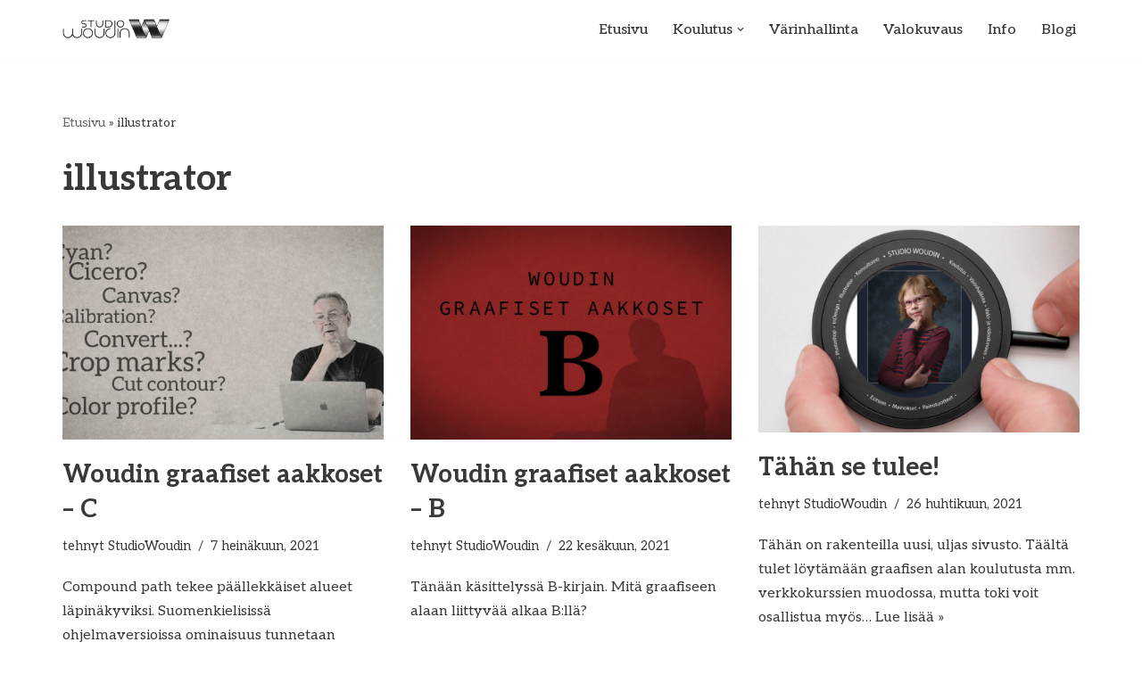

--- FILE ---
content_type: text/javascript
request_url: https://studiowoudin.fi/wp-content/plugins/webrotate-360-product-viewer/imagerotator/html/js/imagerotator.js?ver=3.2.0
body_size: 47821
content:
/*
 * Copyright (c) 2020, WebRotate 360 LLC. All rights reserved.
 */
eval((function(x){var d="";var p=0;while(p<x.length){if(x.charAt(p)!="`")d+=x.charAt(p++);else{var l=x.charCodeAt(p+3)-28;if(l>4)d+=d.substr(d.length-x.charCodeAt(p+1)*96-x.charCodeAt(p+2)+3104-l,l);else d+="`";p+=4}}return d})("var WR360 = window.` '${};(function () {F` &#.prototype.aK = ` ;&eB) {if (eB.constructor == ` U$) {this` Z& = new eB;` **` S* this` 1-t = eB` (&` 1,iQ = 0` &,aB`!h)) {var ` h!` E!ct;for (var i` -$iQ; i > 0; i--) {` K!ct.ct;}` ;#++;return ct;};} else`\"=/`!qW;}` {#` ?!};String` ='pg`\")0tx`\"6$;`\".$arguments.length;while (`\"8\"` J#xt.replace(new RegExp(\"\\\\{\" + i + \"\\\\}\", \"gm\"),` k&[i])`!b&xt`!W0bE`![,if (this == \"auto\") {` ^#0` f%parseInt` F!`!W%\"px\", \"\"))` x0gO` |,` a(Floa` BInA`#G;`#../\\r\\n/g, \"<br>\")` .1n\\r` #<r` C=` 5(`#u)})()`*%+Date.now = ` \"%||`\"u1+`)c!Date;};jQuery.fn.fI`\"^)onclick, proxy`\"r#` '! =` .\" === undefined ? \"\" : \".` 8!\" +` @\"`'#!gv`){!` &!q = \"touchstart\";if (`,L#navigator.pointerEnabled) {` R\"` 0#down\"`)P$` K1msP` L2MS` 2#D` ^\"`%h!bind(gq`!l$,`-?() {`\"e#.call`&9!, e);e.stopPropagation();e.preventDefault();`\"W!`$,$(`$a%false;})`*z\"`!<!\"`!!!`#1%`!6,if (` ^& - gv < 400`$r%;}`#b#`![2}`%}&`+o\"`%3&oe`%0)`$T\\`\"/!un`\"0\"`%!'` 9$`\"O#` :$`\"J*`!V,`2#!.by`)Z,` 0&.mZ` -,try`'h%`%V#self !=`2w%top;} catch`#[\"`!/$rue;}` s'lf`*q0Device`3Z\"` &\".UA = `&Z&userAgent` 8$T`0Q\"`%5\"` -#jf = [\"iPhone\", \"iPod` \"\"a` #!android\"]`2#&d`% ! d <`!?#.jf`/v$ d++`,_$ =` 6&[d]`!,#[t] = !!`!l%.match`0-(t, \"i\"))`!j+` \"(||` (#[t]`/I%` 5(?`#D! :`'b$`#F&fU = `#S'()` 2&cz`#_)s`/,!, d`(i\"Valu`(#$!` 6\" || ` $\"`\"[# == `()&` M)`!_%` K\"`!H(dM` 6~`1X)` V\")`!8(j`)7*` B~` U#`3\"%,\", \".`3%\"`!M%bX` T~`$*$.toLowerCase() == \"true\"` h'` 0.1\"`!c(g`#7*`($#charCode`1>!jd = \"\"` '!mq = 10 +`\"r\"Int(Math.random() * 10)`)1&i`)5\"i < mq; i`)(!` v$ = 97` O826);jd += S`\"(\"fromC` W#(` _$)`\"m%jd`\"/(qk`\"+,if (document.ad.msie ==`)5!`0+'`*h!rident = /T` %\"\\/7\\./`3z!` 6#.test(`,N/)) {` |(version = \"99\";`!1.`-\"` ,(webkit`-5%` F)ozilla` '1oper` 0&`\")$` 6(sa = /(`-`#)/i`!l6`\"G!` L,`#%%var hL`/+3` J(rY = hL.indexOf(\"Chrome\") > -1` t-rY =`!z#`#8+sO` Z+M`\"d\"/5.0` g# &&` 5)AppleWebKit`!($}`1`(mG`'k0`/\\!ed, browser`!_!!jQuery.uaMatch) {` #*` \\)ua) {ua = ua`)6*`(a\"` J#/(c`\"g!)[ \\/]([\\w.]+)/.exec` _!|| /(`%F\"` &:`%4!)(?:.*`&G#|` 3:msie) ` (2ua`#8&compatible\") < 0 && /(`&]#`!+\"? rv:` b$|` ]+[]`&`# {`#G#:`\"Y![1] || \"\", `!j#` 1#2` 2\"0\"};};}`$$# = `#`*`&{2` {# = {}`$P!` X#.` 2#)`!<%[` ++]`)=$` )#`)i'` B$` +#;}if (` ?$`$Y#` o%`)o&` i!} else ` F(`$g#` H&safari` I%`'g' =`&Y%`,k'(`1#)fS`&L)`)R$fw = 0, gI`.]!var s`!Q!ypeof e.originalEvent !== \"undefined\" &&` 33.targetTouches` H,`#o!st`*~$ &&` ?= null` (=`2s$>`2u!`\"8!` 39[0].pageX;`\"\\!` 'AY`' %x:fw, y:gI}`0(\"rA`#1&window.e`\"y;` ;(`\"r?`$f&U`-6% &&`!5!`-D&if (e`\"3\" || ` %\"Y`\"h&`\"F)`\".\"`&W'e.client` U#` '\"` S'` 6$+ `&[%body.scrollLeft` /(` <$Ele` +!` <&`!9$` z#` Y3Top` M>Top;}`$\"1if (`\"w\"`&B$`#U9`&>%` ,6`&1/` 36`&2+` '>`&'3`\"'1`*4&pe`*1)qv, dX`*<#jS = qv.slice(-3`4J\"jS`&:\"svg\") {` z\"`+K'`#}!appendChild(dX);dX.width = dX.offsetWidth;dX.height` /(H` -!;` f*remove` j&`,8(A`!y)cu, eJ`!#x = cu` r#().left`,J!y` *+top` 3!x2 = x +` 8!uter`!d!(`(=\"` T\"2 = y` 7'`!j\"` 7(jx = Math.abs(eJ.x)`$8$jx >= x && jx <= x2`,:!J.y >= y` $%<= y2`$@)`\"9*`\":#rlocalProtocol = /^(?:about|app|app\\-storage|.+\\-exten`4]!file|res|widget):$/`!y!rur` b#[\\w\\+\\.\\-]+:)(?:\\/\\/([^\\/?#:]*)(?::(\\d+)|)|)` V\"ajaxLoca`!_!= \"\";try {` (+l` $#.href;} catch`0x\"` ;+`%<%create`)x#(\"a\");` ?(` e!`!+\"` S+` 5-`.N\"` 0#Parts =`\"O!.exec(` C)toLowerCase()) || []`\"C!qm =`#m+.test` W$` s![1]`%/%qm`$`(qT`$_)options) {`#)!if (!`4>'.msie`)%%`/)\"`\" \"qW`*t&ActiveXObjec`0U\"`/|%`)v!qW`/`(` ^*`!-!`&?'()` z1xhr `-&\"`$q\"` )#ew`!/1(\"Microsoft.XMLHTTP\")`% *`!4!` a!` q\"`!C2`\"x#.async) {` #) = jQuery.ajaxSetting` 5#;}xhr.open`#[$.type, ` &$url` #&` y\"`){\"v`(|,`\"K!var text = xhr.responseText`#^!` b$success`!`'` +#(text);}`\"X)` N(error` M'` +!(e);}}};xhr.send(`#&!`!-!`\"k-jv()`4*(`!b\"adyState === 4) {setTimeout(jv, 0` K%{`#-!n` N!statechange = jv`0g%true`$[*`$H*};})();(`#5)`&9\"J`#H-his.d`& $Array`(A%J.prototype.iS` M)item`-;$esult = -1;for (var i = 0; i < ` {#`3z#; i++`#o#` 3#[i] == ` l#` f%i;break;}`\"O$` 4\"`!I1bk`!==`\"v\"if` 8\" !`'i%`!X$push` T\";` L%`#d\"` ~>`2y\"Item`!!Cvar hN =`\"x\"iS`!2#if (hN > -1`!O'splice(hN, 1`!*Oclear`$`Tcontains`\"$0`&g$`!w(`!w!` U1mh` V*ndex` V+dr[` 2!]` L1d`!7*` K-`&:$` H0nz` 7A == 0;`(E7gl`#41s`-1#`#H#` F\"kT;` 8!bF`#Y)` /!hi` \".aw` \".ky` 40.ep`({!` &%U` \")rows = `#}&gl`)~(q`\"O8` w\"> 0 &&` (&U >`\"s!` \\/ly` _,`*\\%dj`*`\"dj`*_$bF`*^%dj`*c!var cd`(!$bF[dj]`(\"!cd.disabled`30% && cd.renderMode !=`#e$c.bf.au`\"$'`(:!`(8$`-T#`!{#Contro`$V2g`#W!.12`#J\"inBrowserFullScreen`)}%`%w\"`!`\"Mouse` m'` 7&iu` B+oubleClickFulls` a/mouseHoverDrag` )/WheelDrag` E/` 3%ZoomOn`$;\"` :&qc`+4$`&c#deHotspotsOnLoad` A*` 2*Zoom` R)rowSensitivity = 15`\"?#rag` ++`&{#zoomStep`&~\"` )&peed = 30`'B$llowPanX`!$)` .$Y` $.RotateInputI`!b$`!'sing`#q#Zoom`+I!` 4&pauseOnPrel`\"S-resume` 4#On`$4!` 9%`&,$Margi`$c!`&\"-to`)e'right` %&bott`!e!` )#lef` 8\"` j*`)''parse` {)fG`3K#fG =`23\" || fG`,k(`(1%;}var aj = fG`0x!t(\",\")`4I1aj`4J+switch (i) {case 0:`\"9'`!m\"by.dM(aj[i],`*3\"top)`4i#` P!1` O\"`\"d$` ?4` ;!` L)2` S\"`#-%` B4` ;\"` N)3` U\"`#Z#` A4lef`!)%default:` (\"}}`$+$Alig`$t2vertical` x%` F!.TOP`(g#orizont` 1-LEF`0H#`$z!`&W&`!').TOP = -1` ()CENTER`$O!` +(BOTTOM`) !` z,` ;ERIGHT` R-`&a'`\"V-`0a(`\"d&`\"?*`!&#`0z$`\"i(` 50`\"U+`'n8bK`(##bK`'~(bK`'o7gP = bK`'~(`#{*gP` V$> 0`(11` 9%`(+7var `\"i$`%y$gP[i].toLowerCase().trim()`2_!` @+= \"top\" ||` Y,= \"-1\"`&B?} else ` g2center` i30` _<`$D$` f8`)P\"` k3`!`=`'K\";}`+;)`,g!g`#*>ag`! !left`!;!` )#`#,'`)>:`\"-'` T#`#$'` +#`\"z&` S5`\"t.` U#`-&!` a(`!6?`)Y!`\"h$`,54ix`,51x`1)&y`14&isXDefin`+v'` 1#Y` (,` v&`)G'ot`*T8` s'||` +$` q$` [2`*1.offsetX, ` #\"Y`\")$`!n)` ># !`*]#&&` +$`)(`\").` m#` F.Y` G-x`0V+`!O%` 8\"`+>#y` 11Y` ?#y)`\"M%kc`$21id = \"\"` g\"type` $'indicatorImag` 4!circ-cross-thin-blue.svg` J#disabl`$l,hotspotInfo `\"Q\"` 2\"`!e\" = new`!}#ix` 5\"margin` .)M` .!` 9\"a`,x#` 4&`'+!` 7\"wrap = tru`!9#renderMode`##%kc.bf.aC` h#ctivateOnClick`!p*de` \"9effects`#0\"`#b&.bf = {` $).aC`2U'` -\"io`2R'` ?#u = 2` &)kd = 3` ,#H`#B)`$`.src`$Y'clickA` =\"`\"V$` W'.iE.NONE` B'Data` Q,DataParam` .'url` <'urlTarg`$k!\"_self`&,$x` .!` $&Width = 242` +%Color = \"#525B69` D&Bk` 2&FFFFFF` 5#fntHeight = 14`!e#s`$\"#` (\"d`!|*img`!4$`)S$mg` u'transparent` K#lbxShowClo`*!`&)&lbxBackCover`%B*lbx`%a!Activ` G*imgNoScal`+k!`,w)`$$*`%n(`$9/`%z'` /+qq`&#'` -+mA`&,'` H,x`&*2.iE.sL = 4` %3s = 5` &2rH = 6` y3P = 7` &2pB = 8` y3r = 9` %3X = 1`\"b3`$A!1`\"r$lv`(6?labe`'U(dela`1~'bF`+y#Array`-\"#i` \".cS`-,$`$j$lq`!(2ourc`.R(`0{$`!*%`0T$= 0` d%nu`/@2`/)$first`,/&jJ` :1f`&.\"`-h\"otat` V\"alse`!F#kC = -1`)4#orceDire`+O$` >)gg`$x!`# \"oun`\"0!`(7'` .\"Rows`(1)useInertia`(G*` .\"RelToDragSpe`0{!` 1-TimeToStop = 70`*:$` 7\"MaxInterval = 12` 7#flipHorizontalInput`!^*flipVertic` *1rowsOnSingleIndex` L.Axis`*>-kT`#r1eH`2')nu`#*#I` *)jH`&3#ontrol` /)C` .\"`$_'`$;\"` S'J`%C&H`!11hb`#R)gj`#a)gw`#o*T` \")bY` 0*U` 0*z` ]*x`&L&toolbarPosi`!l#` 2#gH`/v!fffff`0k$i`3C!.9` ;#`(>!` &$fullScreen`.{\"`0T$` T)showF` @%T`!6\"`$N*show` 2#OnLoadStar`%0+customCursorCla`10)viewerHin`2Q)` k\"Autohid`/u.kB`+{:};})();(` 6)` U\"dh` F1dw`0g\"` z$dh.prototype = {constructor:` :$, oK:` ^)return`,`#, addEventListener` B'type, cc, param) {if` 0\"of `!K#[type] == \"undefined\"`!g&` 7$ [];}` ').push({cc:` x%:`!\"!});}, dispatch`!W!`!I'event`!<*` .!`!=!string\") {` -# {type:` )!};}if (!` (!.target` B$` (# =`\"2!` ;*ype`\"+!row`)6!Error(\"`!T! object missing 'type' property.\");}var handl`-&!`%^\"`!y!`\"g#` }&] instanceof`11\") {var c`.9!` >.;for (var i = 0, `.K!cs.length; i < ia; i++` d#r`\"A!cs[i].cc.call`!E!,`#A\",` 4#`%+\"`!b\"`#`\"ret !`$y* &&` j\"`*c\") {`\">&`*u!}}}`&G#` 2#;}, remove`&4<`${$`%z)`\"[@`\"EPif (`\"k$ ===`!:\"cs.splice(i, 1);break;}}}}`)9$`%>\"`)_(`!y\"bubbles, cancelable`(Z&`+7\"`)m\"typ`.'$` M\" =` U$`,/#` X% =` c'` 7\"` m! =` t\"`+39Y`+;1aB().`+*'`%D&)`!7#Q`2s,otPath`,Y$` v$.aK(`+i$)` ,&`,4%.Ini`\"z*` b$, V`!F$` r'` #$`!5-`\")7ba` t)image, index,` h%, graphics` (\"oq`\"H@if` i# ==`-s!`*\\0ImageO`*j!.` \\!` E! == hotspot\")`-;#` d# ` #!`\"=\"F =` g!` `!`%J#G `!'\"`3 #ndex =`\"+\"`#}-`##*`\"8( =`\"F)` ;\"oq = oq`!5#.b`&f!hi`&M#F.onloa`*!!` j!m` .&err`3!` 3\"c` 3\"aA()`%E%ba`%:0ba.iK = \"pixel.png\"` 0&`%^&aA`&t1`\"f\"`\"p,`!h,bG`' -bG`!}+lQ` .'`\" )lL` /'abor`0&$.lG`\"1(`!c&gm`!],var bu` P$be;bu.`1|)(new ` e\"ah`\"~#ah.COMPLETE,`-r!,`!|\", bu,`\"'\", bu`%<\"` :$\"\")`#f)`!K'c` ndERROR`!/@` *#\"`(%! loading`'Y\": \" +`!3\"src`!\\4l`$R!`!W9if (bu.hx`)N\") {`0t\"`(m#`%4!`1/!`!vCeD`\"'/` +\"`#BFlL`!=W`!BCdU`!F?`#l2high-res`#^IG`!1~f`#X@`\"+$A`)F!`!WXhx`0(.`!l%` c\".src`!3\"Of`!a#`,M!) != -1` b2L`+R\"`\"|-qv`#%$oq ?` $\"`! \"cS.src :` ((sr`-#F` 7!` S#`/S%+ qv`\" 3S`!-,if `$.!`-k!`1_'`.z%`,y$` s2`!X-`!\"2aE` rB`)S)hK`05*`!|'K`!_D`3b+forceU`/Y!HighRes:`%Z!resBitmapLoader==null`3t%`0/2`\"f'`30)+ \"/\" +`'=#`%N!`!p2kz`\"GJ` 3'`!K!`!J#` 7' else`$W#`#8\"`!1$ah` )typ`(T!bbles, cancelable, af, ht, `(l#success, `2T!Mess`($\"`%\\\"B().constructor.call`!_!, ` j5)`#<\"af = af` '\"ht = ht` '\"`!5! =`!<\"` -\"`!?# =`!H$` 1\"`!H( =`!V)`#j%ah.aK`)Y#`+\\!)` /&`3<$ = \"ImageObject_complete\"` A&`24!` 8,`!,!` :'eD` 2,H`&7\"` ^0f` 45abort` ?'dU` 24`!:#})();(`%~)` W\"fC`%*)bi`$o%`)|$`$I>`$I#bi = bi`$*5F =`)%!`!b!` -\"`*%=`!&%`,O$be`(U#` )$o`)P!`(h%m` .&`\"?!` 0%`+W&fC`$o&dh`$n$fC`% \"s = {` @'` /\".CLICK_ACTION = \"HOTSPOT_API_` 0(`#v$da`(/EO`'R~aO = aO`'Spda`(03da`(:)Hotspot`(23da`(?&` <*`(>)fC`-<'gm`2]0`0o!`%\\$var handle`%@%be;setTimeout`'g0by.pe`4S\".src,` l\");` a#.dispatch`\"H!(new`/*#da`&,$`\"O&, true,`.J\",`!C$,`!L$`$%\"` =$\"\"));}, 100`1u&`\"D*c`\">0bu`\"1'bu`!<A`#h!`!O+bu, bu`!L$` .#\"`2\\! loading`\"f\": \"`4Z$src)`!V3L`)Q\"`!b)`)U#`2W'`*B%` j#bi.h`%:\"Info.sr`)k)` t&js`2J6` U*clickA` B\"!=`\"e#`&=#` <!iE.NONE`2f%`\"q!;}` %$` `/url.length > 0`$53L`!Q,` V7cdata` h' ||` B\"`#'!` %0` R+txt`!1=e`,%*`!4:imgWidth != 0 ?` &::`!e$width`!(2kv`!1)`&$!rotator`'@$O =`&Q\";switch`$O=) {case`$^2sX:if` {*.pY ==`${!) {` -)cJ();} else` ++g` 5!`!X!`%T!break;` ~6qq:` h.` `.` GFmA` ^/`!%Gx`!0<bV.iG(1` IHsL` OB-` HJs` h*bV.qB`%+6Data,`(Z2` 7$Param` wHrH`!v?qo`!7:`#rIP`!#*mf`$QIpB` P+t` 2Isr` Q*rc(null` 7Her:var mE`1=%`\"_3;if (mE`,='`*R#hZ = window[mE]` C!typeof` 6!== \"`+1$\") {hZ`#v$`![(}}`!c\"default:`/8%bO`+{2c`+eH`0t%`3E4` *\"` ~%` *!s.CLICK_ACTION`3J%` \"!))`+'`!{'`+|\"`!&%js(` =(`2 @=`2&:var url`$63url`\"G!`,B*D`!7*` 0(sm`\"N)sY.rU.rR);}var re = url.substr(`34!astIndexOf(\".\") + 1)`!0!re && re`2D(` +\"toLowerCase`!E\"\"xml\"`!<,reload(url, `!W*ettings.rootPath`/a&var win`&X%.open` ]\"`\"i3Target);win.focus()`&C%`$^\"`$i\"his.kv`&**;}if (bO`$d+`#+_`!:$`')\"};})();(`'U&) {` N\"cL`'j)bh) {`!g!aB().construc`-6!all`&I!`$8\"bh == `*y! {throw new Error(\"ImageP`#|\"er:`#z\"R`!q\" is` S!\");}`!&!` 8! ` g\";`#a\"h = bh`)a%cL.aK`\"?#dY)` ,&le = \"first\"` +'a = \"none` *'`*A&Load`\"I)`%@$, V`\"W$ct.Init`\"L&, ` :(;`,D!h = V`&%&eH`\"%\"` 8!av = `,P#`\"-#.qQ !== \"undefined\" &&` 3'(` r\"qI`)F%h` t&fullScreenOnClick`$\"!!av`*\\)h.dV`%g$` q(`$%\"`$2!`))! >=`.H%bW`!%'` 9,`-\"&` 4%Row` ]#` Z%rd`\"f!aw`)e$/` (\"rows;` m/` Z%* rd + bW`(%#W >` [)- 1) {` ]!0;}`#k#aw[bW].src`-V(`#w/` ^$== 0 ||`$90`+;.`%|'`%F$`/O4cO`&n#cO.COMPLETE,`#w!`/V%null` +$\"\"));`)T\";}`+k$`!u\"`\"H&=`$3\"` ?u`&x!F =`&B!`%b#`\"m*`+Z!ion`$Y!OnSingl`%o#` I$? parseInt`#k(` P%fE) :`%*%pH.bV.ob(`,_!`&,!aF <`$-\"aF`$}1`!]!`%%)aF`%,\"var oq = av &&`!l(control.qc`'n(bV.lc`!0!oq) {` c*cS !`+s\" ?` *(.src :`!+*}`,?+ew `(B!`,M\"`&'\"be`'d#` )(onl`+l\"` /!o` -+error` 5$mj` 1(src` 1$`+u$ + h`-K)`,m&os`,h)`%|$be`%KX` [$`!L!`&#)`!/1mj` hXERROR`'31` &#\"`0j% IO ` J!: \" +`!a\"src`!L(O`!>)type, bubbles, cancelable,`1W\", success, `$-!Message`2M>,`/a!` f1)`$b' =`!\"\"` -\"`!%# =`!.$` 1\"`!.( =`!<)`\"-'`2b&`#H!`2f%`$[& = \"complet`2Y&`#Y# = \"` t!\";})();(`$B)`3]#P`#/)cR`\"E>`\"E#aw`(4#Array`\"F#U` \".`0L!0` &\"ty` \"&cG` .&cR = cR` '\"mu`\"0!ache_\" + cR.substr(1, cR`+7#`%5&dP`\"}&dY`\"|$dP`'\"'lU`\"9)row`3D#row >`&-#U` r$ {row`,/\"`.%\"` 9$[row]`!,(` x&sd`',` M*` u#` F3M` A8rd` @2rr` :8`.>%` G2Init`\"e+`+q\", graphics` (\"V, `.)!`$B\"t` T!`('(` N&V`%R#ln` N;`!<2ln` ~N`&7!`0g(/` (\"rows`0$!` >$%`1&!` ?1;` I% = 1;}for (var `%=$` $!<` n' row++` h$`%P#`'l)`3v!sK` l!` &!l` e!` r%i` s\"i` o$`!C# i` r!if (i >= sK *`%<$) {sK++;` d#` }!af`!/#`#I\"ba(`2\"!i], sl`$/(`#5*oq`)z%[i] = af`)w$[sK - 1][sl++` 4#if (`3q'rotation.fE == i`\"`$`*7!` Y\";}}`$n1kE`0?1`*c#`\"j0`'<+`\"z#`\"S%`!|&`!a!af`3E&.indexOf(\"dummy.png\") >= 0`!/$kA({ht:`1*#af:af});continue;}af.be` ~#;af.add`.a!Listener`+l#ah`3F(his.nU)` 2:`2V$his.ou` H!Load();`#\"2n`,Q*`1b%be.kA(e`(Z3kA` E-if (e.ht`+#%;}`#{#++`'$!eR =`4G$f.PROGRESS`(a&cG >`#n%`-f&` I*`\"g$`/U#Q = true`!%#dispatch`\"w!(`'4&cf(eR,` E!, `$.#e.af, Math.round`!<%* 100 /`!:,` W$\"\")`\"^3ou`\"d-var bu`&&$be;bu`!I8`\">%`$^$`!T9bu`!c(bu`!`)` L%`4A!Message`!o'cf`!`)type, bubbles, cancelabl`'9!, ee, success, ` e)`%h#aB().constructor`/;(` c5`+#$f`*}'ee = ee` &#` ' =`!,)`+O#`!N\" =`!V$`\"5'`4P&`#e!`4U$`&Q' = \"ImagesCache_progress\"` A&`&H$` ;,complete` @'`$O!` 8,`!n!` :'bJ` Y-`\"j!ed\";})();(`,W)`&?#c`,g1`#Z6`#R#dH`-)!`&V\"F`0Y)` /!hu = -1`'D&c`#*&dY`#)$dc`'Y'Init`353V`4=Iku` N)`!8(`+\\'`(d*` ~*`+O!W`2B7bF`2J/!V.bF[i].disabled` 1#`\"h%= -`4g%bF[eW`3w$`!Z\"fC(` [#, eW`\"0&);} else `-C!W`0x$hu` 6ReW++`2?(`\"i)D`%:1`%'#`225`\"^-`2F!O`,4%F`2B%O.bi.hotspotInfo`2O!` V\" >`2@!aO`1t(O`184da`1p,mN)` 2:`1s)g` H!`1x$`#Z\"`3Z#q`-o'da` {1`-q(aO, aO`4S\"`/<*`#N2mN`2]6q`2j)`$-)q` @2dH`2R.dK`2Q/dH`2[%`$F%`2V*dK`2-SdK`2O1O`2R.dH`2V*`!@&`2N2`\"V(og`2'Yd`+v%K`2L4`!c*bu`!c(bu`!`)`2D<dK`2;EO`1d|O = aO`1vjdK`2M3`&Q' = \"H`*E\"`2O3`&G'` ;.`2X,`$P$` 8.`2])dK`2c#` _+`2J>cI`$G)visi`$9%bV, H`)+%f = ` 8#`2h#z`2e&dg` \"&`#o)bV = bV` &#h` (!.bh` *\"playin`'^!als` p#H = H`#k%cI`(#'c`.t2fR(`&[&` D)aH`\"*0) {` 91eC` A)x`\"R%z = x` l2fv` G)y` K%g = y` >2nT`!w,`,H%bH == null) {return;}`0t!M`*I%V.oy` H\"aO`/S#bH.qh`/_#bH.qw`( #`!u!aM.x`$;'aM.y`$(#H.gM.css(\"left\"` Z#dz` W#` 5'top` 6%g)`.7&bH.image !`!p\" &&` @\"`2C.imgNoScale =`%*#`/}%` &width`!#$aO.ea() *`\"Q%lB);`0y%`#{*R`#2?`!S(gL()`!7& = `-m&bx` R#V`!@%` \"#H`\"q&jw(` \"'`,3\".gV(`2`!`!N0gV`!R,`${\" {x:`#r#, y` $#g}`%f2pM`\"+8`##`\"-&['delete'](`!R!`*O5a`&f*`*N6`.\\6`&L$`*6odW`*p0` E\"b `\"O\"` )\"`&K#HtmlId = \"\"` 2\"kN`(W%h.settings.graphicsPath + \"/\" +`'4(indicatorIm`07%`'j\"`%i\"` ,'`%}\"`!?%fc`!d*gB`\"N&gE` \"&pl = \"` %_active `!8,d + \"_` 7,`\"5#`!M!.onload = jQuery.prox`+!#nK`'9\"`$;#` H$`0^!` ;2Y` D)`#E,`#@$gK`, $.bi` E#cb`\"3&kn` \"&jP` u1jP` })mC` 11mC` 9)kG`)3$`\"%\"src`!N$kN`&5#H`/e%`(`%aT`4V&dh`4U$aT`4g\"s =`0.&` ,%.ACTIVA`4E#OTSPOT_API_` 0$`3{$` H&DE` <4` 0&` D.mI` B(ROLLOVER_REMOVED` E'`*b&kG`2Z1`(-!`#>\"(\"<div style='position:absolute' class='`$z#`&7&`&A<\" + \" wr360` T$` I%bh.oY + \"' id='` /%`%x*+ \"'/>\").appendTo`%$\"H`0r'`!5\"effects == \"scaleUp\"`\"A&.addClass(`(Z'` M\"_` I!_up\");}` G$mouseover(`&9)`#<&event` x$OnMouseOver` 2#;}`&c#`/t$` k$ut` EIut` W6fI` FAkf` K4h.add`&3!Listener`'o#`&E#hG`2(#mC);var self`([#`!=%bind(\"touchend `\"A!down\",`&I'e) {e.stopPropagation();self.bh.jB(e);}`)7)`'7&nK`'4)e) {var `.:$e.target`!R-setTim`#o!`2Z-document.ad.msie`29%by.pe(`!T!`/I0,`!1\");}` >!eC` E\"dz`\"&#fv` *#g`\"6$b.css({'background-` ^!':\"url(\" +` m\"`,:!+ \")\", width:` 1\"` '!, height` -#` '\"}`$n!`!z, ? 100 : 0`#74Y`#>-`\"T#Z.gA(\"DynamicH`)B\"Presenter. E`0$!loading`!o\":`*]!`#z$.src` ~3cD`+u,` 21aH` :)`.u#, aX`'G$df = ` 1#`*_!`/8$`$r\"` ?&bb.fadeIn(300);} else` 2&show();}` 0$` H1Out` H2hide` Y!`!q1eC`!y)x`!s%z = x`(R%css(\"left\", x -`)&\"`%*' / 2`#83fv` u)y` y%g = y` t*top\", y` s*`%|\"` g7lX`$A,return`!U-` H3T` =>`!>\"` J2m`#5*`$w$e.param !`4a#`0@)`\"]$gY(false);`$)2`.3&` s-`,10` o!fc = ` q!`!Z2`/x'`!d1`.J$pY == true`\"j%;}`!\"0e.pr`/3!Default(`2A-activateOnClick =`!Z#`-W$H`-A#.fR` V#iH`!2'`#%\"E = Date.n`((#`\")1kf`!{6`!,=if (` y&`&_$gE < 150`\"\\'`!H&0;}` t(js()`!o'` /(gL` 5\"`!(! ||` w\"`!6: &&` A\"dW` R@`*k%h.dispatch`2|!(new `3&'`3+.` Z!,` `\"`3D#`'#*);}var pU`$C$aO.cv`%e$`$O\"pU`!Z;`'d,`#G$`#J\"`'.'`\"9%` B9`,~(`%u!`%=2jP`%B-clearInterval`!$\"gB);` 2!`4!$` 1!kn` \"0cb`)%#cb`%>!`,]$removeClass` C\"pl`(!'`\"&\"`$A$`%~)dW`\"R%var aq = `+:#` [!aq`$s-ld()`&N*`%r2`)r+if `%7#by.f`$L!` 3+var cV = {x:`&%%O, y` %%ei}`!Q!cV.x == 0 && cV.y` (!` t5A`%g#b, cV`(:(`%4&tru`\"\\\"lM`&A#`#V\"gB = set`$J%`/#)lM.lb();}, 2`2^!`252b`%:)t`$k\", hZ`!:%R` ,&`!V!`$V\"` -\" !== undefined`'W%cb`\"M$var self`!l)`%\\!set`%w$`!k)self.gY(`!\"&hZ` y*) {hZ(` C!mv());}}, `!J#`\"04fR`\"22qp`/R+fu`#|$ && !qp`,,%`),&` *%fc`%Z-`0}$`*yv` r$cJ`25$`(D!`%a!` 4$lp` 4$bb.add`)&4ll`.p&`.R(`-l1oX`#0$);`\"?*`#7&`1]!null`.M%`1~%`)G\"renderMode ==`\"e#kc.bf.kd ? `\"w&fH` l#V`\"a#aO` \"#H) :` >'bx` /6`\"]#H.add`#a!Listener`#s#aT`#u$mI` N#jP` L&jw`#>%H.j`-L$V`&O!`.<(` ,.`\"y4`$A!`&m1ll`&u)`&'&`$}\"`%d?`\"#&ACTIVATE`&\"*))`!#3d` PfDE` nJgY`!/)aX`0|H`1\",`1T2`0lX`(?&d`(?&`'S$`1U'` ?-bH !`'y,.cN(aX`-~$`,22gV`#u3`10$dz`1,%dg}`#?2oX`,y0`-\"#`2*:`#e3var oP =`.?$`/i+?` /%: 0` H!`/h(`4 +de`3z3 &&`! !`3!*`$a#`01=`2P9` >!jE`2i\"3`2j!, oP`&^3jE`#u,var cV`,b$bh.hA`\"2!cV.x`!l! && cV.y`!n,`#d*A`%V#b, cV`.4)`-o/`.g%bH.iI(` B+`$5\"`2$`$@3}`&/2lb`\"'5`&?$bh.dO`&A%bh.ei}`!dj`38%`(\\#`!l3` \"#`*;!`!x2nT`!~,`192`)S-`11<io`\"s#aM`%1%V.oy` V$`0J#bH.qh`0V#bH.qw`4.$z = aM.x` (#g` )\"y`0h%gM.css(\"left\"` Z#dz`1'&` 8$top` 6%g)`!e8!`3B,`\"_*.imag` A!`&;!&&`4-(hotspotInfo.imgNoScal`\"o!`$E)`!M'width`!R$aO.ea() *`# %l`&G6mv`&M0oJ = {`!A#HtmlId`&Y\"` &), parentContainer` >\"H, ` @#Config` 0\"`\"6!, coordX`-w&` +!Y`-~$, isVisible` ,#f}`4H$oJ`*m2pM`!r,`0$unbind(`1(,(`1!'`0(1` A\"`3B!Listener`3M-mI`#g#jP`%^%['delete']()`/'5`3&2`2t8h`!67`!G#hG`!G#mC` N$V `\"2\"` ]$` '$`#.2Z`#7)isHide`%E#ps = \"`$k#_indicator_hidden\"`#G!` K\"`4&,bb.addClass(ps);} else` 3&`\"1\"` 5'};})();`0C*`,[#x`!U)bV, aO, H`!$$aB().constructor.cal`#p\"`\"e(bV`\"d'bV.bh` *\"H = H` %\"ig `)s$by.ge`%w$dv`#D)gM` \")`*)\"` &(qh`-d!` &\"w` \"&aO = aO` '\"`*?'` 1!`*O+` ?\"`-K(` =#` )&` =\"sT` w&bP = 5` &\"v`(f\"`/Q%`!f\"A = new Arra`-=#jp` 6*`\"I!jQuery(\"<div class='`%@$rollover position` (&\" +`,b(id + \"` 6%\" + \" wr360` +$_` I%bh.oY + \"' id='` /%ig` 0!/>\").appendTo`(A\"H)`'I%bx.aK`(1#dh)` ,&`1V'`2@!`%}%`\"x#`.t#` $&`\"\\#.show(`')+dv.hide();}`#T+` ##`!D(`.='`!%1, duration, hZ`!/5fadeIn(` ?)`!E-fadeOut` 6,`!9HiI`!X)eJ`1i(` [%`1=&`.s#`%r\"}` '#`(S%fA`-/#M, eJ`$;)`!('L`1,0`)2/`!?%`2r(cdata.length != 0`#-$`)Z!`'$8` U!`&<&`&'6dv`*Z#gM` 3#`!03);var bn =`'/!` L%find(\"iframe\").each`,s*bn.iA.push(`!k#`,R!.attr(\"src\"));}`%(%`\"`%aO.F.src`\"X$>`\"Z!var hY`!>#`!Y)imgNoSca`$Y' ?`)1#V.lB : 1`,r'`#1)`\"ZJcss(\"width\"`1Q#aO.ea() * hY` 9+background-color` K$`!l+BkColor` V#`.H$`!\\%img style='display:block;`!B!:100%;' src`+K'`#9$`!{4gM`#c.`!J(txt`&6B`\"sGkr`!2&`\"$htm`2%\"`!--nA()`*<$`#H$`.i$\", \"relative\"`(8D ||`#l.`\"/5`'U#a\").fI`'6#.proxy`'W'event` L$ib` )#;}`%!\")`(Q\"uE`'*$` m%`!;$PopupCloseButton`\"%#uE`'j*uE` |DonCustom` o!Click`!B.`2k&true;}}`,H1kr`,P)dR`-d(`#[)ss`!f$=`#<\"dR`$H\"font-family\", \"Arial\");` 7$`(X)`$%+Width + \"px` G'`(K5txt`([#` C$`(v@txt`)1%`!g)size` =0fntHeight`!I-border\", \"1px #eeeeee solid` ;'padding\", \"6px 8px 10` #\"\"`2K&dR`-W$tyl`!31css);`$A2jw`1$,`&v\"L(`%2#qh`&f$dv.outer`#g!` 6%w` /,`\"L\"`1Z(renderMode !`2#$kc.bf.aC`.#aM` _$bV.o`/p\".aO`\"%#qh`\".#qw`-b+left\", aM.x` ++top` 3\"y` 2#dv`%y*0` )+h`!s!` 3\"`#S$` x0-`\"/#qh / 2`(8$`!)*` ;%w` =#`,1\"nc(`1&!`!++visibilit`'r!` )!le\");`$<1lm`$D)e) {e.stopPropagation`#q(jp) {return;}e.pr`*;!Default(`+l\"pU`#v$aO.cv` S\"bh`$=Bu &&` ]!`3A#`%{$cN(true`&A4`+h.`!jJ`!68` |Cib` nA`\"~3link`23&e.target)`)E#href`.w#` C\"== undefined ||` Z!`-9+`!o!lm(e`&W&`\"F%bh.gD() =`.`\"` F$bh.sm.Event(`\"<\"sY.rU.rR);}var `!P\"`!N6` (\"\"`\"-\"win = window.open`!w!,` \\%`!w)? \"_self\" :` :#);win.focus(`#\\4nR`#g)it, ab`*^#gd = 0`!E!jj = ab / 2` +!marg`!X!`&~$bi.` .\";switch`# #` 4\"align.horizontal) {case`%_#A` 9!LEFT:`!-!it - jj -` #.right;break;` G-CENTER` O'` I( +` '$lef` J5RIGH`!2&+ jj` C1d`&I\":`$c\"ca =` D\"`%3\"P`(!&`\"O\"wrap`%T'`&~!D`#*$H`-0().bE`(d#gd - ca <`&\\\"`!97`&k#` N#+ ca >= lD` K'`#20}` v, || ` L1`!c!mi`%K$;}}`,P\" gd`-42oi`%~)gR, bq`\"S#ho`&\"%hC = bq`%NYvertic`%s2TOP:`!*!gR - hC`\"X&bottom`%j;` Q&` I)`#t&top` K4BOTTOM` Z%+ hC` D0`%z+E =` C\"`%_FmQ`%z+`3&#`%'ho - cE`&\"$`!:6`%~'ho + cE >= mQ` J'`#21`&%!` z( || ` M1`&\"$`%K#`& &ho`%t2m`%|*`,()`)3!`,$\"`#('`(XB`(e!`']'`!@#lD`(*!`\"^(`(Y!`)>&` B#ca;`!s$it`!e2lF`'k6`%%!`'t\"`!l+`$M?`$W!`#O'`!A#mQ`#|!`*b)R`%-)`!t$E`!s%gR`!f2jl`!o)cU`2.$iZ`!>#` )!visible`&h'` r\"`%L\"` >!renderMod` A!`!%\"kc.bf.aC`\"f#ab`\"K$qh`\"_!bq` (%w`!#&image != null &&` <\"hotspotInfo.imgNoSca`!L\"false) {` u&aO.ea() *`#k#V.lB;`!(!ab` -$aO.F.`#n\" /` ('`%}!;` +!gM`$4\"left\", - (`&_\"))` 2*top` 9\"`%#\"))`*@\"kK`-8%lg` &!`*7+`,s\"parsed`#S$`\"G%` 6)n()`\">(` u!` A!nR(cU.x`/)\"`!!!` 2!oi(cU.y`)5#`%b\"` K'm` :!` E-lF` J(` .!dv`\"V)kK`\"T#` 0$`\"U\"lg` H$mc(true, 300, jQuery.proxy`\"S\"jm,`!'!))`&Z2cN`&c)aX, aq) {`&V0`\"f$`&_(aX`'9$mc(` <!, 2`!52kk`!A&`\"{#`#M\"` R#`\"C#kk();}a`%x!q !== undefined ? aq :`!C\"`\"q#ispatchEvent(new`(##` *\"` &\"aT` )\"s.mI,` W\",` ^\"`\"H!`\"c3iZ`\"m)`\"?$gM.unbind(`!i#H` ($\"touchstart.\"`+u$ig` 6-mousedown` 8*`.p2x`!8)e) {e.stopPropagation`+,(`*j'!`*f+u`!z$cN`%n!);}`,,2m`\"H,`+NA ||`\"&\"` +6io`!;$sT = Date.now(`'D$gM.`\"w'over\",`\"Q(vent) {` #!`\"R/}`\"b\"!`\"-#y.f`.4%` l*down\"`&s+` u.`)\\\"m` )#;}`'4%`$h#`$R7` VBmx` j.`(,)`!m%`&/&`!/d`&u2`!=W`0y!n`,r#`/%%f`!(!iframe\").each` k'index`1d#sS =`!7#`&G!).attr(\"src\")`/N!hv = bn.iA[` T!]`'p\"ypeof sS`+%!\"`+\"%\" && sS.length == 0`/e!` I\"hv` ?,) {`!'3, hv);}}`)K3kk`'Ry` d%sT != 0` '(bh.gD`1c\"`*,!`$9#bh.sm`-4)sY.rU.te,`))' -`!:\"sT`)7$`)P!0;}`)D%`$@:`\"v8\"\"`)J!`&1\"Z(`#%2['delete']`.41` S!`2T$remove`.K$dv` \"+bV = null` (#h` '$};})();`!i*`!E\"jI`!*)id, `2E#`!:$Id = id` n\"V`2`$` >$` `8cP` k-dF, cn`.[%j `3I#`\"+#f` \"*i`!/(dF = dF` '\"cn = cn` '\"K`(K&\"#`)&d`#g&cP`2'(W`#Z,`4e\"` Q\"cj` @2fi` I)fh`&X(cj == ` /!` f\";}`.`!` 6#`\"H$K`%X#class\"`+1\".cn`-\"+` 11dF`&y$`#/\"h`!P2aH`!Y)`$a&`!b%K =`%P\"`!P!row new Error(\"Set`${#: buttonElement==null.\"`!=$`$E!`%;$if` ~(`!}#sh`2.\"`\",*hide(`3i'e`&M.cg, be`%d#k, cn, cY, d`4R%aB().constructor.call`\"9!, `&:'`%W\"jn`&&*cg = cg` &#k = ck` &#Y = cY`&G#u = du`(c#e = b` Z#resubscribeTimer`(;!0` 6\"pj`&b%`0W#`! #`$_#be`!O#toggledCallbackProxy` E2Y` P'`#,&.aK`,o#cP)` ,&`%?&cD`.X5jn`&|'`$1#`2k!`\"y#`2Q+`!q-`#M(true`!K(`!7&ub`,[1K.un`!(!)`1s\"`#<2) {clearTimeout` .5`!y#`#73`-A&`$3!`-D#`!Y/`)hP`!9]`*k2`\"w#`$$#`#d#`*5`!@%du =`2r\"`$\\1`\"m5`)W&var bu =` G!`'O7set`\"4$`$q)bu.ka();}`,I$u);}`*O+`!sFdF`!nKpj`!>ilj`!z-`.;>ka`'\\3`#cF` c0l`!/!` QB`\"b!` ^#f`)4*`-Vb` G7`!.'`,5&eI`,7$fb`\")'p`*m-`3x(iW(` a)` N&j`)\\*playing`!u$fi` )%`*?&`#0*`05'`0?K` g&`.H1j`!['nM`!uE` K)as` K)d`![%fi(d`!>!})();`' *` b\"bN`%P1he = 1`'~\"aF = -` &#kl`1l&bU`-`)bB` \")V` 0)es` N&fe` Y'h` :)db`05$`&z\"A` 1)hz` \")ce` u*`4C+hw`4S+X = new `\"T\"J`\"7#`!w*dZ`!R&jr`!@)lc` b*H`\"P*d` \")aG` \")kL` \")lB`#U&rm` i*pJ`!8&sn` \"&ph` '!`%9$bN`%6'iF`$Y)bh, bd`$d$`#^!bh`!\\'bd`!Z'bd` ^2cD` f*U, bB, V, es, fe, aU, H` ~$`$E\"ew Array`$D(` &*`$O\"` &*`&$!bU`&7'bU.t` 5$B = bB`&+&V`$N'a` N#H = H`#Q'`\"R#.l` Q#`'K!` -$bA.settings.rotation.kC == -1 ? 1 : -1`0^&bh.pH !`$[\" &&` `%pH.configFileFullScreenURL == \"\"` @(`!)%f` ?%OnClick =`%9#`#C$`(G!` y'dG`(M'` ,(A`1r%` N&e`1s#` H!fe;}`!~%V`!:&control.hideHotspotsOnLoa`%l%`)D!`&p\"}for (var i`&]! i <`!@#B.bF.length; i++)`3?\"aO`!`%B.bF[i]`#H!aO.bi.disabled =`(w\") {continue;}var dj = ` F\"id;` k!i`(V$` ]&renderMode !=`*,#kc.bf.au) {` M\"`*D%aT(`\"(!, aO`2M\"`2R#H)`#;%` D+cI` 87`'l#[dj] = ai`'h$` *#`'c#[i]` f)jI(dj,`\"P\";ai.cD();}`))1oy`)1)aO, width, height`#c#x`$-!var y`$7!var bi`#8$`#'$F.src`$A# > 0` V#hY`#`%h`%?\"Info.imgNoScale`&q% ?`\"-\"lB : 1;`!E!` V\"ea() * hY;`!R\" =`!b\" * `!4!` /#/` (\"` 6!`&m\"bi.offset.ot()`2A&{x:` 1&x *`!1$, y` .'y` /&};}switch` o!align.horizontal) {case`#z#A` 9!LEFT:x = bi.margin.left;break;` >-CENTER` >/ +`(s#H.css(\"`\"9!\").bE() -` =,` %(r`\"p!-`#%\") / 2`!%4RIGH`!g\"` eA` l)` m#default:`\"u/vertic`\"p2TOP:y`\"G)top`\"e;` ?-`\"s,`%I\"`!f0top` #)bottom -`'g%`\"j7BOTTOM`!9!` gB` n+`\"x-`&b&x, y:y}`2m2sx`)X)`(p#sz`-5%U.sd()`0`&kl < sz - 1`.A$kl++`+{$`.w0`1X%bounceRows`0@-`3.!0`,/#dE` ^\"aF`+b$`!g1ta`!JN`+5\"` '#--`!2a`\"h\"`!NJfo`!h0dir`!u$`!50kC`\"\"&` ,0forceDire` p\"== \"true\"`!f$he =` ~\"= -1 ? 1 : -1`3u*` 4--1`-m!`3|&tk()`\"^(`&D#true`&O%` D!iG` K\"h`\"N4eT`!d~`!c` =$`!sotk`\"R0jq`'='lU`':$)`2|!af = jq[`&D#]`3!\"f.image.delay`'d#`!g%sn++ < ` 7*` 5(bh.gQ != -`*1%` .!++`\"'%`\"G!;}`'d\"sn`)n!`\"K)`\"+0rE`\"/,` S(` >1ny` >1dE(0`#-3nC` :4`#0/.length`,_!` Y2iG` b)jG`$v'`*8* + jG` O3q`*7*label`#j$ypeof ` .! === \"undefined\" ||` 3\"`!`$<=`$f!`#w*`#9(`-\"2for (` 6!H` A! sH`/7!; sH++`&03sH` M(i` R#i < jq`!I#; si` [!if (jq[si]`&-#`!p\"toLowerCase`(=\"` $/`-s*H`%}%`#V#si);}}`&H+`#N1B`#Q., rF, hZ`'Q(pJ !`#9)`'*\"`#@gbh.cJ(`)Y\"`#p8h`#L#h`$$$h`$#%rD `+I#` a!`$*-h` ]'pO` b\"pO`$-*pO`$/(pO`#fQ`!D!`\"}!break;}`#$!rD =` 1\") {` '.`-:+`\"u#if (pO` T!`(J#&&`\"`!` *#k`(#+hZ`#~\"`$l$\") {hZ`(U#`./&`$Y!var lh`!c$`\"q!v = Math.abs`)Z%- pO)`-^!pv <=`#%& / 2) {` ^\"` F#< pO`0#%` -)>` 5!`!0!M` 0#`!0!q`$R!`+p(if (lM.bh.pY`\"r%`&'!M.aF == pO && lM`'|!= sh) {clearInterval(lM.pJ);` \"!`%&!` k\"eg.ji(`#f\"` ,#pY`%n%`!2#` x(`#N&!`'N*`!a#` 4! null`#\\*`#d#;}lM.rm`#]$if (sh >`!u\") {lM.sx()`#*$` 9#<` 4(ta()`%C\"`!U\"!= pO`#q\"? lM.eT() : lM.fo()`!'&`*O$`(w$`\"U\"`&[!` +%`\"W!`%6%gg = `*#y.dM(rF, 1`)N\"eo = gg /`%4'* 1000` g\"`#a!set`#x%`$e)qD();}, eo)`20>ob`%D)nh`'U*nh`#{, && n`(.\"`(x\"`-C(`0!`-e$*`+M&M(`(%'` C\"`!92lV`!B)index`/g3`)K$`#-!kj`&+)` S! <`-;!` &\"= - ` %!;` F!`.)&` 9\">`#_'- 1` L'` \"\"%`,M'` J)0 && kj` F'` ](`!,\"`\"R$` '#`\"D0nk`\"&Nif (!` )!rm`(Y!his.V.settings.rotation.bounce`$r#`!r#`!Z*1`$^&` *)`(?(`#M#`0h)0`)3%`!8\"lV`!t#`\"02fK`\"9)bW, deltaX,` \"\"Y`$g@fL`#`![bW].bG`\"a!fL =`*o%`*d$` P!hs(fL.src`)@#eh(bW` %#hw`%@%`!Y0dE`$!., isVertical`!e#ic`.M&`![!`!:\"Value` x$`(4$= parseInt`\"-\"nk`#(#`$g\"ic >=`&,\"` I%= ic`\",%` m$`1e'`+U$bA`%&/rowsOnSingleI`&('startImag` 0\"`!G-` X4fE`!c\"`*:$!`$<&ty`!k(!=` t,) {`\"\\&` -+`\"z\"kl`%*'ty;}`1z!`%.9af`%E\"` s#]`!S&en && af.image.cS`0N'if (af.bG` ,$` D#bG.cQ`,n'` p\"S(` R!`!^\"fK`4A$`0]%` >%af`)G(cX.contains(af)` g$cX.bk` F!af.addEventListener(`&`\"ah.eD, jQuery.proxy`!0\"hm,`\"f!)` ?;dU` J0eK` 8Bf`!'1` P*hS(`\"G\"`#B\"`)6# ||`#;)`'\"!`\"R$bh.hc`2k#}`'6!` 2FiM`#o$,`$7\";}}`#r)` 4)`*6\")`*[#bh.dispatch`\"L!(new`3q#` *\"` &\"`&i!Rotator` 3\"s.pP,`!B\",`!I\",`/^#:{`&1!:`!*%row` '\"kl}})`3m%`)j'`+M2aS`+U*w`)Y#bC = 0`'D&`&!(iw)) {` =!1;}while` <&ds() > bC` b#`(<!` 5$mh(0`$N$ != `!*!af.remove`&O7`&V#`%5!` 09dU` F#eK` +>f` r$` F#aE(`(#cX` S#Item`(H!`%k\"`\"9)=`1C\"`&1'`%m\";}`#V1iM`1*-jT`3>@` 1#`0n/if (`1A#F.src`30$`!S#`18,` ?(`1@*` d!T`\"%$`1R!`/[#`!v1kg`!~)`,k#`\"w\"e`,}'for (`1^!`&)! i <`%E#e`!d#; i++`,2%e[i].Visibl`0z'`!.2eh`#>-aX`!C#`-;\"db` q$nT(`(+$`#/\"` ;\"bh.av ||`#s#` )!`0[$bh.isFullScreenOn`\"9(aG.is(\":v`!e\"\")`1C!`/.\"`(Y!n`$h#`#_\"ph = setTimeout(`#-)bn`#\"`!z!;}, 400`!c&`$V\"kg`-&#`!q#U`$r'`1:EbW`1X\"!af` T'`$/0`1l%bF`$8+` k!l =` 7([i` r\"a`4)!`%3#` D!i`*R%A[al.source` F#i` B'ai.eC`#Q%css(\"left\").bE() +` _\"` 3$margin-` 4*al.offsetX *`$;&` K!width` B$/`*J#`0a!i.fv` >*top` x:` 4)`!,%Y`!$-heigh`!W%`!/#fe`!0\"aH`1A!`%,\"`),\"z`\"v'`'w'tru`'|!`'<&`$u\"Q()`/:2nT`)J,`(zF`'5!`$J&e`$q$bi !== undefined && ` /!`$t5bi.Id`$v/` D!O = ai.aO` :\"O`%;*`\"@!}}`*>3kQ`!aZjg`\"-.!jg`#j$`, %A[jg.Id].aH`/K&`!<2`/H*duration, left, top, `%v\"L` ,!` &\"Top, `&t!, `%e\"`/i<`)~(`&D\"F];`({~`)[>`$_1.bi.renderMod`0-!`#5\"kc.bf.au`%&\"bb.animate({left:left +`#%'`*)-`#/!`){' - ai.lX`) !2`#k!:top` \\%T` '!`)[*`#k\"`)J'` ^#T` _\"}, {`$_$:`$f&queue:`%H!}`&g7lx`%C)`1J%`&N#`2BOA`%*\"`2w\"`&h(`0K#`*w\"bh.R`3)&`!F0hs`!M)src` {$bd.attr(\"src\", src`+G3bo`)/,`%9!I = new Array`&`1`+CJ!bi) {continue`2=\"aN`+I3N instanceof`&?#aT) {aI.push(aN.mv());}}`2N\" aI`\"(2ActivateHotspot`***j, t`4Y\", hZ`\"R$`!I(dj`!2<N.eb(` Z(;`%n2op`!-+` WTgY`1$!` p4qb`\"3-isHide`!)#cA`!&&`+{\"N = ` uCpZ(` f#`1n\"fP`/T!`!31G`1#n`%B^ || ` &0cI`\":#M`1d\"`*Q1O`\"%)`0p%db = true`\"n\"eh`*r\"aF,` 1!`#$#bh.ih`$R$` k0m`):*` q*`*]\"` +!lx` _#` l'`2'$` d0fP`#y,`!X+` A3hm`!B*, `.I\"`-5#e.af =`0I%`)A\";`,R\"cX.removeItem` E!)`$/!` 5$ds() == 0`,D%h.hc`!}%`%&!`!_\"n` p'e.af` q#EventListener(`$v#h.eD,`%E\"hm);` ->dU` H#eK` +@f` v$eK`\")\"` N!index !`&]#aF`\"\\,fK`#I;eK`%'-`\"a{`\"G~`\"~G};})();(`&u)` E\"sY`'%1sZ`(\"+abel = document.titl` 5#rN = \"WebRotate360\"` 2#s = \"ga` '$z `#e\"` )\"hW` '$`$K$sY`$H'cD`!L)viewName, sZ`$W#` +$`,r# >`$\"&`!g$` ;$`$m#`\"1!sZ`$^&sZ =`\"A#`%5'var sb = \"GoogleAnalyticsObject\"`/N!ga = window[sb`-J\"typeof ga !== \"undefined\" && ga`!V/`\"~!ga`\"v'` m\";} else {` |'.parent.` <u` s*;}`+ !` <%`(>%`!*'_gaq`!',` ~$`${!`\" *` O'`!$*` AC` H#`0R'`%f)`(&!`%i)a` #!, valu`45$rJ`'R%`1!` E\"==`1_#sY.rU.sG) {` E!`10!`\"`&`%l\"`08!`\"c#`\"y#!`\"w%` +#[`#e#](\"send\", \"event\"`)R#rN, `!X$`'+&`!e#, rJ)`#*)`\"d#` x+hW`#7!.push([\"_track`\"c!` ^E]`4!(`\"Y! = {` $).ZOOM = \"Zoom\"` -)rQ = \"Playback` .*sP = \"ArrowNavigation` 5*FULLSCREE`+?!Fullscree` 7+sk = \"HotspotsOnOff`!7+C = \"ImageGrab` .+W` 4%Hover` m+G = \"ViewerLoaded` 1+c` 6&Rel` //te`!S'Popup`!1+R` 5'A`$&!\"`.W6bs`.a,`2)%s`-E6`'U#self `3!\";jQuery(\".wr360embed, ` \"'-cdl\").each`!:*var data =` k!.ed`&Y!)`-2!cF = \"` a!_\" +` D!.name + \"_playerid\"`(v!` 7!fsclick`(K'var hX = `![#` x!.attr(\"id\"`3a\"hX && hX`,Q*`!9!hX`-U%` L2, cF);}` =$var am`!&&\"<div id='\" + cF + \"' class='`\"4\"`\"\"\"'></div>\")`#E$`!\"#ppend(am`!e\"`\"B!background`!d*am.css(\"` 6&-color\",`#5\"` .&);}`15!r `,#$`'.!`3P!or.Create(cF);r.settings.configFileURL =` n\"xmlfile;r.license` 1+lic` 2*Code` 2'` u(graphicsPath` ;$` ,$` ;)`3%!`+u!Tracking` G$`-1!` @)responsiveBaseWid` r&basewidth` :2MinHeight` H$minh` ,!` D(`!-!`!?$Alias` G$name` m)oot`\"/(rootpa`!0*fullS`,1!OnC`'F\"` G\"`'T#` @(inBrowserF` L%`\"1%` 3\"f`\"])al`\"!%al`!w)crossDomainC`% !`,8!r`(G,hasClass(`)N\"`*/' ?`),! :`2B'`!$!onready`&z*var fn`3a%[` >(]` W!`4R#fn === \"`++$\") {`\"%(piReadyCallba`#'!fn;}`3<!` m#progress` |A` E$` xH` L$`!4,r.run`(i(();});`.+1ed`.3)hk`-K*`#}#hk).data(\"imager` q\"\"`-e\"defs = new`*)#jQ;`-e&`/ \".bv`\"q\"name, (new Date).getTime())` O\"`)n#` H,` 0#, \"`*%#.lic\"` J&` =/, \"` 9$`*\"$` 6,` 0$, \"https://cdn.web`\">!e360.com/lib/`\"N(/` Q$` y$`*V\"` o,` 0\",`\"}!`+&0` V#`*c%` P,` 0%` \\#`+=/` \\#`*v%` S,` 0%` R-`+Z%` \\#`*k$` R,` 0$` Y$`+C#`!s%`/P$`!k.` 2$`#~'`)##` <,` 0#` <)`'V$` :.` 2$` D'`3u%` >*` 0#`!t#`,p-`!|$`,J$`!r-` 1$` Z#`-#/` \\#`,z\"` P)alt`![\"return`(m!`).2bv`)7)param, ez) {`*b'` 2!`*j\"undefined\" ||` 3\"`+]$<=`+a!`!-#ez;}` $#` A!;};})();(`!$&) {`!M\"fH`!9)bV, aO, H) {`\"3!aB().constructor.call`.x\";`\"S\"V = bV` &#h` (!.bh` *\"dv = null` )\"gM ` \")S` \")iX =`+E#by.ge(` {#H = H` %\"eV` E)aO = aO` '\"hotspotInfo` 1!.bi` ((` ?\"sT = 0`$(%fH.aK(` &\"dh)` ,&`$=&iL`\"t)`\"p$`\"5!`-a#\"<div class='`!,#_rollover lightbox` (&\" +`%o\"`!_\"id + \"` 6%\" + \" `2K!` +$_` I%`#W!.oY + \"' id='` 2%iX` 0!/>\").appendTo`$D!.H)`0y\"`!,#F.src`1Q*`$4&`!0img_wrap'></div` o.dv`$D#gM.css(\"`*\\&-`-|!\", \"url(`\"N(`!B! + \")\"` D6color\",` O\"`$c'.imgBkColor`\"2'` 5(lbxShowClose == true`\"A%S`\"33closelbox`\"(?S.fI(` _\".proxy`(t'`/~!`!&$lw` )#;}`\"#\"));}}`$&(`&|*.c`2&\"`$8% ||`%d(` ?(txt`$\\*var hn`$N7title`\"\"9var ao` L3usr_text` N0hn`#u3`\"$)!`,F\"ao` R#` 83).addClass(\"`(l$` 4!\");} else`#X#kr(hn, ao);ao.htm`,9\"`\"v-nA());}ao.find(\"a\")`$:Dib`$N0`*z0kr`+!)`!R#`/K#`\"7-ss`\"m$=`/5(`!`!attr(\"style`'l0css`$D\"kh = `(A.` 7!mB = \"text-align\";hn`(~!kh, a` `!(kh)`#4!` /$\"none\")` B$mB` A%mB))`-n(`\"L&jw`-O1iL(`)C6`4&!Activ`)N-dv`#qDm`$&/` [$`+F!curs`+<!\"pointer\");}` :$mousedown` s() {e.stopPropagation();}` o&` R!over` 1B`\"|2l`#%)cU`%X(dv.is(\":visible\")`\"v'`%Z$`#?4BackC`1!!`-$,`.+.siz`.u!c`12!`(m&`0?*wid`+Y!`0e\"` )\"()`,((F.height` ;&` *\"()` xAntain`*&,` 77auto\");}`$b\"eV = cU`$5%fadeIn(300,`,Z#`%q.`!O$jY(e`*')`$70cN`$>)aX, aq`$1:!= false` ?#aX =` (&` L$hide(`&/#iY(null`\"U+`\"'#Out(4`!k@i`!,}aq = aq !== undefined ? aq :`!K\"`#1#ispatchEvent(new `\"c\"` *\"` &\"aT` )\"s.mI,` W\",` ^\"`\"l!`#'3ib`#1)`(04e.pr`*%!Default(`,w\"link`1?&e.target)`-V#href\"`+\\\"` C\"`\"9)||` Z!`.3+`+.%`'\\/bh.gD(`)\"(` /$sm`\"^)sY.rU.rR);}var `!P\"`!N6` (\"\");window.open`!m!,` R%`$1+\"_self\" :` :#`0w4m`#!YpU =`)|%cv`\"^#V.bh`#O\"pU`+f/` @!cN(` 2!`$~2l`0!*`!>4` G?jY` Y-` Q!sT = Date.now(`&C4` K.`%\"%sT !`%K\"`$fTte,`!7' -`#C\"sT`0x$`!^!0`$A3iI`!M*J`/^=`+6$`$!\"`)u#}` '#` |\"by.fA` [$, eJ`\"b2['delete']`4@1dv.unbind`4P(gS`/A%S` 5&`3@%remov`,d%bV = null` (#h` '$};})();`,P') {`!s%mG`&p#hT `\"I#` *!jR `$,\";`(x#`(`\").on(\"beforeunload\",`\"!*`-h#each(lH.ew` 1+`2=&v`\"6$pR`.`$}`4W!`!#+resize`!r*` ]Eo`4\"-pS(`!!%` K%ra` IIloaded` j$qn` j$`!s#document).read`0J() {`#d!`#U!` j!ypeof lH`,)!\"`,&%\" || ` 4%.ew` 0,`*r'var ii = `0Y&bs;ii.cD(`#F$`!{6`4.\"y(`\"l!}`%G\"ko = \"ECAwQFBgcICQAB\"` 5!fp = \"\"`'[#jX`'91eY`)A!` &\"v` \"&fd` .&fM`)d\"` c#ImageRotator` g)cR` n$aB().constructor.call`$+!`(N\"cR !`'n\" && cR`1<$>`19&cR = \"#\" + cR`!B\"oY = cR;}lH.add` i#`+G\"ettings`#M)jQ`!y#m`\"!'J` \"&iR` \"&dO`\"]'i` \"&hA`)_)currPanMouse` ,)hl`)K%` +!r`,\\!` &&n`#z!` &&cp` y'a` \"&panPos`$*'` +\"X` C'g` \"&qe`!k'u` t*eS` 1'`\"3'ri`!K+`\"g'kU` .*p`0=!` &&oS` \"*bU`,\\*B` \")eE` 1)eP`#d'G`#p'A` \"&`)h\"` w*viewerBackgroundCol`&T!\"\"`!/#`$>!`%-%g`!(#nL` 9'configFileFullScreenUR` 6(fN` \"'gf` \"'rootPath` c(q`\"-)toolbar`!:)T` .\"`&y(dV`%U+eload`(j!Index = -1` /(Row` ),a`#m!ew Array` q#n` j*qY`,O$` *!R`$E+d`!o)jW`#t&jt`%h'L`(^*X`1p(`,S&N`#7#s`(x'`'\"'db`!>)f`&u+gC`&1+`+L!` &&av`\"~0Callback`!{)ok` \")sm`![)sY` Z#K`!R&sI`(*'Z`!u'`)3'gb`'S*p` \")g`!&*n` ?*dC` ^&nB`*''o` \"&canShowAuto`%j#`\"C*fl` B&ak` N&aV`!e'q` \"&o`+?(`+X'O = 5`$r$o` (!`\":$y`\"C'Q`&?'bw = 3` ?$jN`)Z'icenseFile`(]#` +#.lic`(;#` +#Code`(L(`(?!`.$&Z`$U*`(1+f`3v%` )\"Q`,.+L` 2)eg`#p*N`$L*Y` \")q`!,*hB`(5+`,y+ey`')+T` A+M`)3+`/_+lB = `#Q#is`+y&O`)j,F = jQuery.proxy(`3T&event`2v$qE` )#;}, `+X'nV` :Cuj` K2gu = \"rdVd3lrjF/EFcxKccvguE5TGmYpDXz16dn3CLv2qNR7fcnEECgg7ebiZEA==`%$#oD = \"i8ujXOfyQKsb0ntiQLRJNqDYT9/9OTL6lvTpPB41YFAxMZ9Rt1pBp` [&hV = \"tznIlQWa5WhwFmbUOB2K7wUievL9NIk6D2xAfhPAINg` Q$p`!9!WT4m4bE1yJMhST/ePqPQlkG4JrxCW2/82xkA4CeIrmCCH9MfF`!0&uM`\"c!I3OsLYwkEXLCxxrL3YN85dpUF7aEFIKfscK`0K$F = \"RamEB6nl1dIeNBEZm7QDsOVb3dGGYWkwNVHWuvJ94wp9G3vW5SHvOOlX44oxMBX7X1vxUANM+tmDqjoqh`!H&j`$5!GlSkJBzsD5RcCjrwLEVCJ7mIFwJDyCqGGD5Nd` K&bc = \"I13W8RlKe6Yayl4GlxmUeikOpnYC2f+670yXu72y7idNN0j795CD7MjrbQHnCttCWNIRfqtetvfZdjtFHMv9B7N/svehVJIIBsyUikJiMwEb6x2IQ4F8Ue4S76ECejNSntsUyU13oKS5AbEC9I2fJPKiAN7Oq0L1wpWA/3ScM3QEsWCdWBJB6g/BFwhPLtUawmtmb254VB7usOdolJ7j/rE8Pto5WyJpPFwNzdADjNTMQYwO0ruTgFdxUcI7IPnU3UxU49p+VNyE+NNU8agNqu+ja5effa3g9YNRg8MFGXE4uzKOr/s`#9$ap = \"pmuBtCy0JoqL8AqvfsdLp7NbUBIFSFSHA/hjzT60rFMcQZGaXjIvVG+PwebPexdTRRFhyH/8IrTen6fzgGtVnycjCxmpPvwvFrxqmS1BUPc38AiMjyJA+wcPoTqnhL1YZOfCkjvQOuafTER2Kuvy09Xw9ObUwJqTP3Bh7nxnMsu/O3tM12gTkg/MHR3c488+qMyNHGh52KogLg/RrlY8EFSlf35VhJrvqCG6PBfGaspU57NOPDpbzwVi2d06gG4rBxa3CA4FsOTfOwxsb+L2yYc54X43e8NT`#%$Y = \"gLXFo2OyFFajJLgDCn5XLL+N71QzGlT6B6SRJw9wR6kFt1YpKgjqYwA`'*%j = \"U9qFtDJ21PC9rzk1zcXKJ0aTTb0z7Ojb48ynUZ6BaTrthixUOunP6ZM`$N%Q = \"6WRVZbWJBZrmjJ4O+gNBk4awRfKJaHfVd0ucq/Be49pmSPS3hN04UyU` ]$cl = \"Lry6mt1Er3KgdvDjSqztJMzw8wHNLfeCLQIJ` I$B = \"2+lMNTNVifwdgdpXfSXjH+M4KoHd0xgNcw`)V%ay = \"QNwfbJZzxJbLJoAS6wD5rjfHAwo` A$eN = \"nULFbgdXOAsnDyopPfu7L0d0NtZ5uMg+A`*O&e`\"\\!4UVPbHd7uENiUDjx+NgOOXMkA9nZbGalFg` H%ft = \"cKxrnJWgw/pyjuCD7caPMhlgsXkfOeTBusEnY`!v&iO = \"sU1SxZ+bTWPPsst0n2G3qVvXmytz72GF/Dk7IouwuME` Q$gZ = \"yEvByyFGwPn9PODQyazu6d22IbKQKoUYm0puGAnoKLbaWmrieWizccI4EOouWWN4lHyq/MPudc9xTPClmSInstXxtQ`1=&G = \"[base64]/cvWaWn5Bp9RMg2VTzdzP8xeg4XtdtNmNmFwDdFekRDcwwSivzPck0EHtSXAG7yrrX4YavkjEChsn77hVPzAG6eE+6WCHTPLJljaSAhoy0iwonbNc9Voq3evmBW7Efgzi03UykTfEJZLc8MfrVJ6iafslafD4wYRxLpTXIO/oKsRnCvMfr4Q0PUWKLY65gZXVv/LAlMiglj0uWXUhE3hIx4QrnyUl6848eTaHxALUI+172sS2oMnIQxT7ofapXJS3MSD96JDHAbMjAJCyEvCBj/8msZfd5tiuAozgEb8AV7qU2/KMCyL+tqXbqkCz/x7P+sTFmLNlSgNn7SjLIMGji7gDxUR39wZOXACsl8Y0k+aYzJ8T/Ylk5AJf1wnNi6X86+JAPPimkAIXfEVXJ87yKG1jB9kFksfBxC7hnmzxcxrMcnXV62HBS9zCB+P7AwJhPFMHZNNwHPg16NWqmW4CIt2EmLDNFSf5+GE4WG6UxnI/IyJYLmKhP4`(A$pf = \"Xj/4NHvML4pcsq3MvkaM3AhqEAHI30bVi+sjPrV7r`(w'z = \"OGSH4lbDbOGbEEdbKPThRY4clOe0bgh/0he/hcDHFWw4S2VT9feiyo5zOHX7gO4Cng7ZCbU0Yh2jdHWGyv4tOdk` |%`+d!4IIhiEFPgpBJmPziEDdMl+hEws/AK+6ACB9P` J#hU = \"RTR7h9G0iybClgAKpw+bxhAq01JBVtZqngSiAZUOYoWI6uwhWDBCprBK04s5Rj3hWQsawztsRFeEjMbIdhi3F3eBa1cJyTIhceBXhmGusFzcb35LpoEM8C8aO12BlCO2bB5aPanQfOWPqPswgdFWENgt0Hjrxii/VzDH1+eP+o8c8VMb7LeypwEzz2+VrDHLFgy8NF5BQQMw92SpBkL6TMroAeCp7Pt4+7PVmIHjd/Tiq7o1DO0ZmvMpZc84owOAzesRD6AsLAhVAlcprJPlOSE8g9XIzypUqWYCWsSGlrvQMlrnzpVw43CFEYFABorIYlfRxJei/S2h2grnVZ52lkPSET5FiL/uuhTg8PCJmaamaVtXuucxmDviAUoDFS65uX2zTP48nowqHyz2C2+cYyJkUC3OobBZp9xthjYmE+1nqqrRh+s5qFDiS8Gr/7OXCIa1qaeFwmEIy55cp8GPFOVUzmEct6dZI4YfsWGxtlkTEQ+jjyj6HT5ve4XYMulkj7yQFb2+LzogCMbGw/BrJIExoVCcl6ijaHgJ2HTMMBou31YkMlp5iP6eUV7R7bfDAbHLFp88ufSaAT7xk5SRYqwcCZH+dVRn55SheAwoHBkfm7FaRUF5P5d5UgjlpqYnWZoF8Kzbr+oSaL5jIxki9LuqwnMs9OB0HNcu90AeWFjxeX5bHE+3/bfLY9cQo53VasMh8LjUV28TRv71rxW8Gw4TNFrUfhOumOpYdvHgXg4oFwTBviQ3uM2ckYurQwe7/Xysnj7o25tLjVeqNt+keCbXVJGG1OIcxvSHH3+9zhx4FPuAbs1s49XrZ50sVcQsUvAGuLhpRQNy2hnSUsBj8+Kgd2yEyJ+Lqe9XirHfTH5G2w3xjZpS3mu1j4Cs2W7Lg+mbI0ZuRatGlW1l09U2U/wP1wgCg3verVqXPYOF9YUoESlKFCjc5iBCuCprSNKlivQiBijmAfP+yr4wXpqjrjD5BH0CrDPhlRYY5oFtNbOA7bkmXM7PW0au4In40jVjFIWDeksZTe64iU2Lq4BbK68F+TsrBByt0y68h1ID2ZenZSNBOsWPd7ia2kGUngGb/SDS+5Dfr2VByazUw+ivcdscos3JsOrL7vbn9hxKxbhy9B8o1GeCa6LMPkH4XQz36iAUAxFVfUveqTxvAfG/Eas4Nq+FmuASkfqr2mo6G9+ASMKwm+6y6G38bCeY9w4Y1+QjBqp6B03Ht/GKJ9imf6dDx6vA0uoFA+i27vRHhUgBrfcRNqgoa7zp7ZtF1B5favRr6pb/5bKJK204AmLka0Qjo7FnSjla/Fr3+oz7Q3dlcT0goEoQRwVF6oEKNxtVlKWT4nJBlfxYH70dEdLd+17B6ln6EN7cFlJHWl7keAgypYbPXOEEzwRdp2OfvwaOKROZo1Wary62I2P19G+c0UXSqlXZow1BViQL3ucJCav6QCuaQYlovC9njtk/uLFJRgZk9XMS2pHDRjyrgKbu69rM+PLZl1U3HbB3Vod1/ND66IPHoaEnOlwPrSiIQEVhB7xvWg0IzzuFDtKGyg`1n%pi = \"mJgNlTEGtveYiNQvknk723yoaeTP8laCEZEoePk79YPL1hM3QFoUJ48sBi1xFeiKxJs36ZgRjNUN91RVSkZ2xsjzhFcmhGT8F8E993dIJrLP8S0rnSqH\";};WR360.ImageRotator.aK(` 0\"dh)` ,0Events = {` J1` 9\".qt = \"IMAGEROTATOR_API_` ,!_ZOOM\"` B7pP` H1FRAME_CHANGED` K1km = 4;var oH = false` 50Create = function (cR) {if (!oH) {var nf = lH.get(0);if (cR != null && cR.length > 0) {nf.cR = \"#\" + cR;nf.oY = cR;}`!M!true;return nf;}` #$ew `!U.(cR)`$/2kR`!o)`!s#fp`!A*` v#fp;}fp = kP + ko + kZ`!=$fp` l2prototype.bm` x0!jR || `'?!bM =`\"5\"`!,%;}`#<!s =`\"%/.kR()`$A!bQ = ac.fk.bL(ns)`(/\"gu` 1\"G.aD(` +#, bQ` 8#oD` /,oD` 4'hV` /,hV` 4'p` M-p` R(uM` /,uM` 4'gF`!J-F` 4'j`!i-j`!n(bc` /,bc` 4'ap` /,ap` 3(Y` .-Y` q(j` l-j` R(`#e#` S'Q`#*(q`#%-U` 4'cl` /,cl` 3(B` .-B`!0(y`!+-y` 4'eN` /,eN` 3(`!i-e`!n(ft` /,ft` 4'iO` /,iO`$e(Z`$`-Z`&@(G`&;-G`&!(f`%|-f` R(z` M-z` 3(`!J-o`!O(`07!` o*i`%$(M`+I$`)c;rh`)r,ra(`+C3nn` ?)align, defaultVal`*?!if` 3# =`-G\"`+c&` >(;}` @%.toLocaleLowerCase() == \"left\"` U&-1` 1@righ` J(1`. %`!1*`\"X;eload`/w*onfigFileURL, rootPath, hZ, ` J\"` h!Index` *$Row` +!) {`+*\"u(`$;#kI(`1>!` (#ri`$I$`0f!`! (`0i!` %(`/<*` Z!settings.` L*=` K*;}` ?*`!|$ =`\"&%`*J#B`2y%`)k\"o`!o$cJ` \"$ff` \"$hD` \"$mU(`2f\"`,y\"N) {clearTimeout` .%`$c\"`'$\"V.pJ` @$Interval` /(` =+h` _1` 4\"`\"9#loade`$X!`!x&eP = 0` &\"dC ` \"&b`#p$`\"/\"N =`1s\"`#<2`*q#f` 5-`#2*fX` x&bA =`4Z'gl` 0#V` *)bN`%A#`%r!Callback `(]\"`!d#V`!^)`&C, = typeof`&\\- !== \"undefined\" ?` 1.: -1` l(`'1$` f,` /%` \\4` 8%` m!`$V!` Z\"hZ` C-&&` 0\"`+ $`\"L2hZ`$q#gN(` D!`)^;['delete']`,k,`&J~`&`hjQuery`3I$).remove`!W$bp` '&` l%eE`\">$eE`%t$`!'(` 6$`&W\"` 0*toolbar` ;$` (#` 6.cq`#A%q` q/B` {%B` +/U` 5%U` ,.eg`!u%g.ub`\"B$eg` B%`-u+qF`(4)n`\"-%lH`\"u$this`\"{\"lH.get(0`0B!`&J#_i`%w'` }%`/};i`3%*db`!n$`+G!db`$%&bY`\"F%Y.fi(!` @#)` c=lz`',,` k&A.ly()`$a&.mo(` P>iV` GGlO` O?run` .(`2*R` u(cR`#l$ ||`-s\"cR`1~$==`2\"!`2R!` ;)` 2-throw`-o!Error(\"Player ID parameter is empty.\"`0'$cR = \"#\" + cR`%d\"oY = cR`&Q'`/@%fullScreenOnClick =`.P\" &&`!u\"pH === `,_%`#/%m();var bn`08#;`)v)R).click(`\"}&e) {e.preventDefault();bn.rg();});return`4Q$`\" &` +!aR(\"wr360UpButton\", ` \"+`(C#sj` C3Down` M+` ('` W#gU` G3Left` O+` ('`.+$d` G3Righ` O,` ((` Y#jA` I3Zoom` P+` ('` V$D` G3Play` O+` ('` W#kp` G3Hotspots` S+` (+` _#pQ` O3F`&D%` Y+` (-`\"&$a` S3ThemePanel_` \\%` ((` Y#ie` H4oolBar` R&` )#` Q#n`!j4` z&Back`!(/` 2!`#F$W`#t4rogress`!6(` ((`4?$`'.4` D$Num` O-Num\")`)9-addClass` Z#_p`+F!`! %m = ` C,innerWidth`18$fJ` /4Height` @$iR`*j#.fJ` ,\"viewerBackgroundCol`-}!`+ -ss(\"b` 9*`)M%f` n$`,T%rootPath`!X#N` 0-configFileURL` `#N(`2i!`-S#r `-)\";`/_;gN`/d)hQ`/=#!hQ || hQ.success == false`-_%S` {$`'M\"y`0i?aR`!!)stringToChange, oA) {`-e\" ` .*.replace(oA, oA + \"_`%w%oY)`\"'<oQ`2~5qX`!,%`.y#ap`#i$aR` >\"ap,`2I#l`!A%\"#\", \"\")`#k#aY` D-Y` M$B` =4bj` E,bj` N#eN` q5Q` y-Q` M$Q` =4hq` E,hq`({$contain`(N&` 18image` %@toolhead` QB`!p!` %A`1G/` 37`16/` 38`3a,` 08`3O.` 28`2!.` 28`1q.` 28`1Y2` 68`1A4` 88`15/` 29`1-*` TB`0{(`\"c9`0d.` +@`0_\"`*##` ?,cl` G$_menu` @%B` 8-B`)x=e`/+%` M$eN`)x=e`*(-e`)w>ft` E,ft`(_2p`0/!` <\"`2*#O` L,iO`)e6p`1`%` F$pf`+*5qX`0zCjy`.f0hT`1'% && document.readyState === \"complete\") {hT`!*%`/T%bS` ^&|| ` k(||`\"'\"hB =` R\"`/x,sm.cD` b\"`3q%eventTrackingAlias`$;#` 9%googleE` <(`\"m#rK = Date.now(`'/$`&:!`3>%bm` 1$oQ` \"$lk` \"$pS` \"$kO(`2>3ov`#A,`3K#ac` :3Z` :3` 9/kR` 4`$h&hj`$^0!`'B\"k()` w&`\"p\"ootPath;}` *(`#F%disableRelativeAssets ? \"\" :` Q,`!::lk`!H,var playerElm = jQuery`*>#R);`%~%dV`%o%) {` J%.append`+f$`$4#bp` \\+pf` 3#gk` ++ja` 3#nb` ++nQ)`&_#qV`%,$bp.css({width:`!<&innerWidth(), height` /,H` 1!()}`\"+'qr) {` ##()`(K'qU` 0%U(`!@$toolbar.cD`!G%d`!k&\"#`*c!image_\" +`$5\"oY`!$'`$j%alt` x$bd.attr(\"alt\"`(Z,alt`!5$bV.iF` b!` >#bd`#K%.hide`&r!`!F\".ajaxSetup({error:`%+&XMLHttpRequest, fr, ec) {`%t\"bZ.gA(fr)`&##` *\"ec` \"*` W*.responseText);}}` E$`&P3im`&W,`..\"L();var aW`.~%N.length != 0`#D!aW`(b)mY`(j!`!Q(\"Could not parse XML config path.\");`,~$`#V\"fs = 0`#H\"dn `'a#`'r'N`!\\$dN.as(`(!\"`&v$Y`,R)R` R)`!_\"av &&`\",\"pL`!x#`!3\"`.i!tru`/_!this != lH.get(0`*~&;}`&q&` b'fT` j*` E$`'=&S`+b'` 2\"`#;!`-{\"i();} else`\"6$q();}`+&;kO`,i0`/!\"icenseCode`$P$> 0`!($`*$` ;'`#&var bu`%1#`%A!options = {type:\"GET\", url:` [(FileURL, dataT` D!text\", mime` '&/plain\", cache:true, success`(4'gi) {bu.nd(gi);}, `(Q,e` ;\"lW(e`#(!`%\"!`&Y#y.qT(`!r#)) {`)D'` .%`#@=md`(*1ok = new ` R!`2{#k.src`(F$gZ`/a<n` m*`\"H!`%U4`.y\"K`\"b!` '!im(`,f\"`'O\"dV && ` &\"gz`)8*o`%$#gu + \" ~ `-G%`,r%version`\"M>lW`!g)e`!S<dQ`.v$`!l!` ~R`!5:e`37-`4M(`*/\"`*^\"` J;gz` L9Q`*v$` G=D` L8ek()`+_%||`+)$`!=EqS`*95`+l'` d$var l`*\"$.jh(document.location.hostname`2p'hV !== lu`,h&D` \",` ;%.substr(4`%3&`# #`!=*`'n;l`!5~`\"%.`!h9`!%#`\"&)`!g:jh`(0*A) {var gr`2.!if (eA`!#$0, 10`%F!\"http://www\") {` I!11`0&$` E-7` H)` I%7` 858` G&s` F(8` 9511` E*`!M)2` >54` P\"www.` F%4`$H\"gG = eA.indexOf(\"/\", gr`$8\"gG == -1) {` @$`1l\"` V\"pa` .\"`!#\"ing(gr, gG`1i$ pa`#z<a`*+-`%M%ci`,L'`% #`%sIvar kH` B'` q\"Z`\"6\"lu`&>!kH`%E#ue `&E(lu`\"i&.\") + 1, lu`\"Y#` ]\"ue ==` x#uM`!X0tq`!/,`-~%config`42#`(&#q` k!`!N!` ^)`\"j&Z`!H*`$6$` 5(`!\\\" >= 4 && `!~'`\"X$ !` P#` x)`*h+`&%\"` 4+`$O:dQ`31f` 2!` q!`/r%`)QBK`3{*W`\"C#gW == null || gW`\"K$== 0`!-$`2<!`2K$var mW = ` |/kR();try`%@\"hy = getBrowserId(gW, mW);} catch (kV` o1if (hy`!M(hy`!4AfW = hy.split(\"^^\"`%H\"f`\"/%< 3` I1`$j\"r = fW[0]`.'&cr` y=`%E#` V\"2` P(`%y%`!Y9hF` U\"1` U\"hF` N$!= 12` }2`#]$an`(.$cr +` ##Z`)k!aa`.m!for (var i` *! i < an`+u$ i++) {aa += an.charCodeAt(i)`!Y\"bD = hF`-7)` {\"e = parseInt(bD, 16`#j\"aa != ae`\":5kS` g)6, 1`+^#J = Number(kS)`'_#Q =` 5!= 1`%XA` 1!gz()`2]%az(`*>!`(W!`$L6`(k!`4HAm`.=-jQuery`!6\"iO).show()` H<hD`.}5o`#A!0) {clearInterval` 5$`\"v#o`%!\"`\"N&pp` <7pp` P#pp` Q\"`!@;o`\"l!`\"/4ft).remove(`$C$t`&h$pr + Date.n`\"c!` L(oz.pg` [$.replace(\"#\", \"\"),` [\"oG` \"#hV` *$D)).appendTo` Y\"bp).css({}`#I=nI`#V0!`!L(cl).is(\":visible\")`\"B+cl`\"A,aL`\"-+cl).unbind`\"E#O` C#bp.un` \"2` *(,`!Y'event) {ow` $#;}` {.` 0I`*,!`+,$`!`4\"mous`\"A!\"`\"#5` >\"out` 0/` U,`!B0bn.g`1s&` G9out` F9`)i#)`',=mY`%2,var configFileURL`'6$fN`,d!`1;!!=` 5+&&` #*`/($>`)1!var el ` F+.lastIndexOf(\"/`1R#-1 == el) {` 3<\\\\\")`*@\"-1 !` N#var path`!o$gf`!j)` 6!&&` #!`!Z' &&`+%#ek`-Q\"true || !`)u\"L)`-[$rootP` {\"path;} else` +.`!k*`0A&el + 1)`.8#nL` 34` @$` B!jF` 7,`.#`%g#` g\"` A!`!:*`2Z#n` A+`%8:ki`%B0hI` v$jF`#O!` '!settings.crossDomainC`!d!Loader`#D$) {` W&pi + encodeURIComponent` l\"jF`3_$u`)N$var options = {type:\"GET\", url:hI, dataT` 3!xml\", cache:true, success:`\")&di) {bu.mO(di);}, error` 7'jk, fr, ec` C#H` '(;}}`\"^!!`#B\"by.qT(`![#`-X&.ajax` .%`),=dq`#g,`*V\"q = new ` W\"lE`/a#A`/~\"`%[#eP`#U$bA`$+&rotation.fE`$I&bA.aw`'n+` /&[0].cS != null`!=$bV.lc`,4%` b%av`$u'`,D)R`1?#'background-color':`!U-bI.fullScreenBackColor})`(n*bp` T:viewerB` 4%` \\%`\"M(`!((customCursorClass`,H*`!-$add` 9!` >B`*1$eE`$I)cL` Z!`$E$E.addEventListener(` A#O.COMPLETE, `%#prox`#P#lZ`%.#` E@ERROR` Q1K` U-Loa`3,#hj()` 9\".bA)`*k<lZ`'')e`+%#image = e.` %!`&W!` -#`&/%`,+\"`#(#jV`.X#E` L\"`!S#bV.hs` T\".src`4H\"eG`*l(fg`'f/;`!J%finalize() {if (fg.control.pauseOnPreload && !eG.av` \"$`$%`&s&OnClick` :$dV) {eG.gC`(3$eG.cq.hide(`2*\"fg.bI`&u#Hint`&6*eG.bp.find(\".spinner_hint_item\").html` S-`(t#opacity:1}`-j#jM = \"mousedown touchstart\"`!D$`\"T$resume`\"T#OnHover) {jM += \" ` _!move\";}`!K5\").fadeIn(500,`,L*`*a').on(jM` 5(e) {e.preventDefault();e.stopPropag`,R!();` \\)fadeOut` o=ff().r`!|!();eG.oB();}` &!`$G!fals`$E$show` 8\"})`2#`\"P!` N\"`+4%dV =` R#`*t%d`\"G6`&N&` k(` O$`!-#` 9(`(j:oB`(w-` f\"B`+Z)dc`/]&ek()`!a.B.hu =` H#`! )km`!X$B`+=4dK.PROGRESS`+D0nN`+J*` L9`,%5pq` ;G`-Q8n`-^+bB.Init`,r1` #\"U`#?*P`2#%` 8$`.55f`\"\\9mP`!;+` M8`/c9` =H`#I5ml` U-`\"d1`-8%graphicsPath`#,%` \"#`-j\"`2k-`+a$qc` 5&V.lc`!,#fX +`//$U.aw`-P#` +.B.bF` 0)bB.kD(`!p&kE`.C#`4+0showToolbarOnLoadStart`(%$nx` `$t` >\".m`1@#`\"6$` 8#gk`*}%`2P<K`)W-` J\"bZ.gA(e.errorMess`2@!` O;mH` a)jk, fr, ec` h+\"Could not `2&!configur`. ! file '\" +`#M\"fN + \"': \" + fr + \",` '!ec.toString()`!:>O`!O)di) {var V`4%&`$2!`!a#y.pA() && document.ad.msie) {di =`&%arseXML(di`.S(`&-(figReadyCallback` Z$` (=(di`'-%, V` C%`39#ip`!>%(di)`2M#` =$\"`&A\"ip && ip`4a$==`4e!`$\")`)5!: Cannot re`$*% se`#*\"'` n$'.\"`05&`!+-p`4;\"er\").each(`0w)`!w&.eH.image`!w&`2e\"attr(\"` 6!\"`1E!` r-userInterface` g<bI.hb`0V%by.bX(` }/showArrows\")`#\\(` Z\");` $*gj` LBTogglePlayButton` j.gj` k-w` VBZoom` p\"`!`/gw` g,iT` QBFullScreen`![4iT` l,bY` VBHotspots` b4bY`!e-U`#ADolTip`\"W/iU`!]-z` NBProgressNumber` h/bz`$K-x` r%`+w)nn` q0`/<#Alig`%F0x` n,` I#Posi`'e!`!{'dM` f7` I$` r.` 2+`!~-H` x(cz` i7BackColor`!v/H`$e-C` l(je`\"`9pha`$c/C`![-X` KEBack` a3gX` h,f`(&&`\";$`\"S>` B/` z.` 2/`!-,`)C*T`!y\"`)XL` P#`!/.` 21`!/0` 4#OnLoadStart`),F` J*`!/2` 6.`!6,customCursorClass`#b>` B-`!*.` 2-`!',viewerHin`\"D)` z2` B&` w.` 2&`)}3Autohide`#6>` B+`){5` 9$`3-2control`2}<` @#.gp`([>dragSpeed`!D+` Z&`\"O)` /$disableMouseC` .\"`\"C>` B/` 3` 7/`!21inBrowser`('&`!%>` B/`!03` 7/`\"X2oubleClickFulls`!\"C` B1`\"Z4` 80`\"^2u` mIZoom`(u,` a&` m1qc`+#BHighresOn`#H=qc` t1mouseHoverDrag` s>` B*` u3` 7*`!#1hideHotspots`,y\"` z>` B.`!)3` 7.`!!?Zoom` tLZoom` AZoom`!/1rowSensitivity`!4(dM`!,0` B*`!%3` 7*`(Z2rag` lI` B+`(L4` 8*`!&1zoomStep`1^)` 2` B%` x3` 7%` o6pee`&.)` n7`.i7` 7%` t1sing`*@(`)Y?` C+`! 3` 7,`!)1pauseOnPrel`(BA` B*`!#3` 7*`'%2esume` ;#On`*K!` |>` B0`'/4` 8/`,K6Wheel`,:G` G%`,I8` <%` u?ZoomOnl`(_)` |@` P$`!#A` E$`!;1allowPanX`!!>` B%` 3` 7%` l9Y` _FY` j;Y` o6RotateInputI`.`C` B2`!'8` <-);});` t#di).find(\"rotation\").each(function () {` q'` @$.fE`!b(cz`!Z0firstImage`!S+` ['`\"r)` /%` $!e` `>` B\"` f4` 8\"` l2kC`11@tateDire`\"g!` o4kC` m2forc` T&`\"l?` C)`\"z5` 9)`!$2g`+ )`\"!8Perio`-],` ]'` j2bounc`$2)`&y2` B\"` f4` 8\"` f8Row`0r?` B&` l:Row`0|*` 7%useInertia` l>` B&` v4` 8&` x2i` 7\"RelToDrag`4[-`!#2` B1`!,4` 81`!29TimeToStop`%Z>` B-`!(;` ?&`!&9MaxInterval` {E` I'`!&;` ?'`)Y3lipHorizontal`-n!`#t>` B/`)a5` 9.`!/6Vertic` zI` F)`!)8` <)`.I4wsOnSingleIndex`!!>` B-`.]6` :+`\"L6Axi`*>?` B$`\"88Axis`2V!var hH = `2S-hotspots\");if (hH && hH.length > 0) {var kw = 0;hH`2y/`!R)` k)`3F1var bi = new`\"@#kc;bi.id`!Y&`'j)d\");bi.renderMod`.Z)`/T3` C%\"), ` P)` g!indicator`4G!`1G>` B*` m#` '*` s!disabl`,X@` B$` e#` '$` a!wra`,&)` L2wra`,!!` J#` U!activateOnClick` C>` B+` i#` '+`\"5\"e` LM` B-`\"E$` (,` |!effect`'p)`#w2` B#` f#` '#` ^!offset.parse` F0` :\"X\"),`&50` 8\"Y\")` g!margin` R6` :\"` F#alig` 17` :!\")`)E\"dI`#t?bsolutePosition\"), false`)c\"dI == true) {`(%2kc.bf.au;}`)M/spotinfo`)L1bi.`)y#Info`)\\)H` .&;` 9*.src`$8>src`$O#` L+`#@!` ((ur`2d)` Y2ur`2]!` I.` [0Targe`0k)` \\5` E\"` e2` 6\"` p-tx` X?tx` a0tx` Z1Width`,h>` B$` c2` 6!` j0Color`!MA` E!` h2` 6!` j0Bk` VF` E#` l2` 6#` s-fntHeigh`#h)`\"k2` B%` o/` 3%` p-img`#ZC` B$` l/` 3$` j0`\"ZE` B&` l2`\"k4cs`-h?cs`-$` L+`!_0NoScal`3!)`,H2` B&`!]2` 6#` s-lbxShowClos` c?` B(` u/` 3(` v0BackCove`#v)` q5` E%` t2` 6%` v0`2>!Activ`!pB` E'` x2` 6'`%%.` 4$on`&z>` B'`%30` 4&` q2Data`&!?` C$` k4Data` g6Param`!dC` G%` o8` <!);`2d/cd`!a!`2S=.` D!`\">8text(`!1/d`\"F!});}`4c\"bi.disabled == false) {V.bF[kw] = bi;V.hi[bi.id` *#kw++;}` `\"} else {return;}var fV = `!I#di`\"6$images\"`!3\"fV && fV.length > 0) {var bW = 0;fV`\"T/V.aw.ep`#l>highres`-P%` R#);` #\"U` 9E`/1&` S#` \\#row`,r)` O2row`,{!` J%`%\"1`\"t!`%\"1var dp = new`!%#lv;dp.src`#Y&`!&(src\");dp.label`'{>` B!\"), ` K$` X!delay`!}>` B!` V#` '!);var hO`$]!`\"7/`&e#`\"35al`\">*q;al.sourc`,M)`!u2` B\"\"), ` L%);al.offsetX`!m>` B#` [#` '#` X'Y` ;DY` V)Y`#N!bF[hO] = al;dp.hi[`!]%` /#hO++;}`%M1`&f#`##1dp.cS`#*)kB;` 0!`%_#`\"w<rc`$\\#` L\"`*1!V.aw[bW] = dp;V.ky[`&P\"` +#bW`!f\"`*V'`! #Z.gA(\"ERROR: Cannot read config se`!u\"'`*i\"'.\");`+4$this.dq();};` i\"ImageRotator.prototype.mP = `\"\\&e) {` V\"S` :>nN` \"Vl` |8` %!jb(e`!!>Z` \"aml` V-`#y(e.errorMessag` L>pq` \"hdS` a)`\":$fs++`*!kt = Math.round`&m!.fs / ` $\"X * 100`\"h#cq.il(kt`0V\"` .!settings.progressCallback != null`!+$` 05` b\"av, kt);}`!r;jb`\"n-`!C%qS())`2Y&` /%fs <`\"($` 5'try`!U#`\"2\"99`%.$V` R\"bU.aw[` &!eP].F` 8#bV.cD` :$,` s\"bB,` \"#A` \"#dG` +#d` *$a` D%p`#6'dV == true &&` :\"reload`\"\\!Index >=`42!` K%` ;\"Row` 2)`!U$kl =` ](` @$`*2#bV.dE` \\(` &`+=%`$m.fullScreenOnClick`!m%|| typeof`!.\"qz === \"undefined\" || !` 5#`$<!var jq`!]$bU.lU`#h%t`1v#eP = parseInt` 7#A`!E&rotation.fE`#F\"eP > jq.length - 1) {` `!eP %` 0&`\"X)eP)` )#cq.destroy`*S$lo(`$5-fals`*}%bd.fadeIn(600, `/M\".proxy`0,*` I!ke();}`%;\")`/$&` b$show`!2$` E\"`(-q`*&!` h/apiReady` k,`&j%dV !`%*\"` }-` L,(`2X&API`2>\"`'z$v` \"#` T%eventTrackingAlias`!T(`(2&`'l.`\"N4` 0*`#42` 6*`\"!-` T+{`3-\"FileURL:`+C\"N, rootPath` ,\"gf`$w#.av);}`!,&rK !`)q+gD()`\"/'`!8\"m.Eve`'d$dV ?`#>#sY.rU.sc :` #*G, Date.now() -`*K#K`'J$rK = 0`4e$V `'7#;} catch (ex`0l+\"Exception: \" + ex.m`0~%`.X;fK`0s1bV.en `\"C\"`-t%`+v$bV.aF`1a=ci` j,if (loc`*Z\"href.indexOf(\"https://\"`#Z!-1 && ` 07` >(||` 24localhost\") !` -;127.0.0` B$`1%%`\"\\\"}` &#`$##`\";:lo`#>1dG`-n'`1R).width`#a\"dA` -5height`,}$aded`$4)kY`-1#`/-\"`.I(bI`,C!ToolbarOnLoadStart`!T$nx`,\\$t` >\".m`3C$`2^#`&v$` 8$Enable`*\"`.D&qa` j$qa(` K$nt` u$pS`.o(ek`(g\"`#P!`,H%ci` +'`1-#lM`\"n#;setTimeout`.}*lM.md`/#\"20`-g!`$&;g`'j*bi`!$#ax = bi.id`!d!ax`,<'` 7!ax.replace(/ /g, \"_\"`,E#bi.renderMode ==`*P#kc.bf.au`&*&\"wr360StaticSpot_\" + ax + \"` &!`\"d!oY`1$%` J)Dynam` 9;`\">;mU`*=4qG(`)x=nt` N,var b`+*!his`#3!bn`3e1p.bind(\"selectstart\",` a'`0q!) {bn.na` '#;}`%w#` U%mousemove` D4onMouseMove` G:down` F;Down` G:up` D;Up` C:lea`!k=Lea`\" )`(]%`*<(control.` q!WheelDrag`#m-wheel` q;` Y!`!%'`*%\"bd` \\#dblclick` N4lJ` (\"`+4%`\"Q$` Y$touchend` I4mr` H5on(\"drag`%e6` #!.pr` #!Default(`#l.`(I\"O` N0ow`\"Q'jQuery` I\"cl)` /J`#m*`\"R!`'[9mk` ?:`'\\8nm` >:`#T8L` =:canc`%f+` R#`)\\(`\"u1`'_\"over`!%4gT`2\"$` E;u`\"~5` ^!`48#`.g$n`0u*) {`(M%nl` 3\"true) {`!((ft).r`+Z!()`.Z$` h#oa == 0`(B#a = setInterval`1C*bn.oT`1C*` ^#pp` Z'pp` F;nI` _\"5`1qAnx`.HO`\"Q(sR`#j#{`-W%:`!C,tj`!M\"`-6#` /-rq` 5'out` /.M();}`$|+sj` x>sQ` |:so` {;sC`!'/gU` x>np` |:nr` {;lY`!'/hd` w?v` |:m`&?#`!!5mK`!'/jA` ~8`*l(t`*6%` T+kp` [$`0%!` H3f` G4pQ` ?<`'&#rc`%o#c` a&`,<$dN = new `(0\"ej`\"6$.replace(\"#\", \"\"), \"zoomin_button\"` *#out` *$`-0$Y` g)cP`\"G$` `0hotspotso` l(` ,%ff` m+qZ` g1pQ` h0fullscreen` q)` ,'` o-eg` s)fb`\"i#D` l0`4Y$this, \"play` }&bn.mR, \"pause` )*p`,)!`!)%.cD(` &#gk.`&&%`,_'`1V(j`0w,` L$`.L!` >2D` <4lea` =4o` }(}` Q!ih(!`$|\"A.settings.control.hideH`$Q#OnLoad);`..;pS`.=,`0v%pW`1!(pW()` $(bV) {` ##.eh` -$.aF,`.n#;}return;}`!u\"kI(` 2#`1]\"m = `2{)R).innerWidth()`/d!`.1\"`\"A$responsiveBase` C!`1@$` n\"J` \\4Height`$|$bp.css({width:`!H#, h` @!` )#J`$A$lB = 1`3>$`1H!ratio`1I#.iR /` $\"`!L8`\"N#J` N$fm *` b\"`\">&fJ <` Q5Min`!\"`\"@)` -=`%q#`\"*D`#-,` P!` %=parent(` 74`#=&`\"S$`\"m@}`&A' != null`\"T$gs`%T(bV.H` 2,`&d.`(R\"av`%<$V`!H'lB;}}`(,;gs`(;,var cW` \\$bp`'1*var dk` .,`&`%var jU = dk / cW` ,!ks` H$dA`\"}$dG` 6!fB = 0, cw` \"\"fa` *\"fF = 0` >!hE =`)7\"`\"r&dG < cW &&` o%< dk) {` l!` z$` q!` :#;` v!(cW -` 8$) / 2;`!&!(dk` /%A` 2\"`!3!true`(<%if (jU >= ks`!#$cW`! \"cW`\"0& *`!'*0` x(cw` y\"` m$` Y!dk;` i!`#1!`\"*$` ^$G`!o(fB`!k'0`+~$`(\"#\"text-alig`1K!left`33%d` <\"margin-` 6!, fa` )2top\", fF` /+`)#!\", fB` *+`(7\"\", cw` 3#aU['_viewPort.x']`$`!` (0y` 6\"F` (0`!,!` :\"B` ,0`!2\"` <!cw`(P'A.iq`/U!`(-$dZ`'*%A.aw.ep`#a$` |1;}`&U!ighResLoaded` X$av`&M%`1Z0qc` 5&V.lc`!P!!` \\*` 4)) {`'W'`*z!hE`!q%p.addClass(\"container_zoomoff\")`%}%` F$r`4I!` 58`*Q;isZoomOff`*g,`2Q\"`*N%has` j8`*R\"P = \"AQIDBAUGBwgJAA\"`!!:aP`4A5dV =`# #`\"s(ppend` <\"ap`/6+l)` 2*Y` 1+B` 2*bj` \":aQ`\"~>aL`-|0eZ = \"\"`\"q!gn`&#$gu`'N\"mz`4[$aP`/v(ek`'?!` '%cr`0($`%z%cr.length > 0` E#`0-\"gz` X!`!5!` ,!ju +` M$`%o%` 5&cr + \" &copy;\";}}` ;$`!e'F`&z\"eZ`!-$!=`!1!var ij`\"=\"`!d&Z`!\\.` P%`!d&`!d%` :(indexOf(\".\") == -1`\"[)i`\"6!`$?(eN).html`$b#c.pg(\"\", eZ)`$f*eQ).hide();`'L\";}`!u!document.location.hostnam`/t'j`##%Z;}}` <ij`!8#` X$` @-`!A\"`#N!`$G)`!_-` k+` &!hV, gn` g4`\"<&`&q<jV`'$)imag`(w%dG = ` -!`-S\"`&\"dA` -%`.Z\"` 1\"pS();` n;ng`(*0`4J&`.W2if (fB >`4N&`,&$1;}`,,(dG / fB`!&<mJ`+L5`0D#`'Q\"` o(ng(`#a&`-?)V.dZ`#E=kY` y6U.sM() > 0`0e1rot`&k\"gg`(P#`$}\"o`2''` 81`2:#` x$* 1000`$F\"O` T$eo`3))`1~-gp`!((O *`!!/` B&;}`\"H<mR`\"[)`&A%gJ`--(gD(`*R!tru` 9%sm.Event(` z\"sY.rU.r`.O?mp` }2cJ`&m?r` E3o` :>l`%%*e`%((pY`1{-` m\"`!0<`!u3bV.eT`0]$`\"4!` j&`'9\"X `!)#` *\"rI` \"*hl `#i\"`1^!bu`%Y#`1O#k = setTimeout(`';)bu.jz();},`%S#w`$5PsP`\";>rq`#SVrM`#;ntj`#t5sx`#\\C`#n!`#x&` 9\"`#!~`#KTmt`#21`1x\"isZoomOff`2 !` .!jL(`\".!, e` Z?K`'^ov`$+5f`$1%`'xU`#M~`#p[T`'xVso`(TVsC`#xnsQ`$Q5ta`$I3`(t&`#]~`#kpf`#-6R) {return;}` ,%db`!,,l`!e! else` +#iV()` H'`!GFk`(k?`-@.e.stopPropagation();e.preventDefault`$L$dispatch`!7\"new `!(\"`!A(` '!s.hG,`$Y\",`&$#`4I>D`%j2kU`%a$` B;o`/X3` \\!`&%\"`!#<a`\"l/`\"Z-`\"~0`!;<nMouseWhee`'S!`%]2av`)1% &&`'6#A.settings.control.m` c%Drag`/O!nly`%]$` R%dn`)}(`&d$`$dH`.S!if (e.original`$z!.deltaY > 0`*;'eT`';,`/=$`&W<`\"x#Down`&HT`!`\"butto`\"R!mg`2;&pm(e`*X'`#?0disable`!B!C` .\"`#)'`&!\"x(e`\"7%` ~-D`!*!`3g!`\"E\"by.fU`!:$nP` W!`\"H<jB`\"N-var cC =`)##by.fS(e`)H$O`-O#`\"')rot`#$!.flipHorizontalInput ? - cC.x :` \"!` b\"ei` G=Vertic` W+y` `\"y`/,#A = cC`%t#urrPa`$r\"` 1\"`#k1` w)Axis`\"L#temp`!L$dO`\">,ei`!l(emp`&!=kx`*f2f`0s!`1<&` l!` &%`'{!`.L\"q` \"$e` D*sI = Date.now` <$po`!b$sI`\"S!!`'E! = window.`'8!;}`#{~`#{~`#{~`)9#jW`!%V.aG.css(\"margin-left\").bE`#z$jt` 36top` ?)nB` A'ob`/I!var kZ = \"AgMEBQYHCAkAAQI=\"`&+:su`&<)`/S(eu`.r-sI !=`. !` =%gD()` @$`&~$sm`3V)sY.rU.rC,`&N' -` j$);}`#+\"`&v!0`1;<sq`!R;`1B*rZ`!7WW`!^0rZ`!i%rZ`!N@`0G#Up`*%*, nF`!K(`/0Ssu`0g#` L5singleClickZooms && !` I!is`4(!ff()` 0!`!H%`\"D.po < 200`#P%nB`#?!`&\\'`\"!(fu` l!jQuery(e.target).closest(\".theme_panel\")[0]`1F$` Z\"dO == `!$&ei` +!`2z%jL(`$Z!`3G0}}`$8#`-h!`%J!`-@'` %'ff`(W!`$9@Leave`.b-`#wa`/!+`!1`lJ`&;,`#y# {e.stopPropag`-(!(`#/1`!_W` =:oub`&e#Fullscreen`$m$rc(e);` \\(`'!\"` U0iu ||`%V\"`';'`#Q,`%`#, `\"Y&`$jCMo`$t8qS` )`\"O[`3:Pc`1I%`30Zha`3*`panPosX`3W!` r$` .\"Y` .\"`4'+`3FUcp`\"O,ha`!}(`3u&hg += Math.abs`!(\"cp`,g$dO`#A#qe` 5.ha` ?$ei`( '`0h3`,3!`':$Z =`0H'`%O'` I0`%Z0mouseHoverDrag` K%` y$dO`\"Z,ei`\"Z,currPa`'A\"`#i\"`&w-` tV`3.#` a%pY` .$`)G%dn` \"-kU`3a,`!j;`!j$`(]:allow`)~!e`&x!InZoom`\")%d`+Q%kF`,m#`+K\"R` 0$nq`0K! else`*3(Y` L)` 8$`.V&` Q6}`+@;qO`+I)marginLeft, ` &\"Top`#Y#` 2& <`&h#L.eY) {` /'`#,#` 5!`!a$` N+>` :%fd` E4fd`%X\"`!;%`!'(v` M%To`)/%` 4!`! .Top`!%(M` D3fM;}`$~\"`!E(:`\"Z1` /#Top}`.}<nq`#Q)`+:#pK`!2$qO`${\"jW +`'9$`,T#`*K#`(Q(.x),` 0\"jt` A+Y` ;1y)`+O#bV.aG.css(\"`!w\"-left\"` g#`'25PanX ? pK.`$:':`!<#W` c5top` W@Y` o(Top` q%t` p&fP(`2a=mk`2_6`2/N`%L\"S`-j*` /\"`*z%hg` ,\"kx(e);e.stopPropag`0L!`!P?r`!e*, target`!=Zvar now`!m*if (now`%X$fY < 30`09%lJ`!3'`\"0\"o`%x\"Up` 5!rue)`-6%` [$= now`\"$=L`#Gm`!P'`!e$C(`#MQnm` qhvar qg`%T'` ,!`*=&e`#M)Move(e`4_'hg - qg > 8`0D%qe - qK < 20`1o%av`1z@bA.aw.rows > 1`349rowSensitivity > 0) {e.preventDefault`1#,r`2u!rue;}`'HPa`$_tLea`#S\"`!W+`!2OqV`/%0self`$m#;` 4%unsubscribeTracking() {self.bp.off(\"touchstart.toolbarAutoHide\");` =)mousemove` $Alea` 51}`!@1`./#p.on`!69,`\"L*if (`!6!loaded &&`\"d!`$@)bI` Z(hide`&n$`\"c$gk.fadeIn(400`\"%#nb` ')`!_2}}`!k*`\"h6`!`4canShowAutoT` M\" == fals`!U%` /0`%w\"` ]%jN !=`(;!clearTimeout` 4$`\"+#jN = 0;}`\"2~` -#}`\"j1`%B2`\"RJ`!=(`\"j1`#<!`\"L'set`\"m$` {)`\"m>`\"AiOut`\"}.` ,%}}, 10` $\"`*E=fO`*V,`#e!gQ`/Q$`!U(rot`+X!.bounce ?` <#U.sM() * 2 - 2 :` *)`!\"<ke`!2,`-W1`!3%` $!`\"u!\"`$:!\"`-`'` 1Eonc` T!` H!fO()`.@#gJ`!N?F`!X5fl =`([\"var bu`.\"$` 4% setInterval`%u*bu.lN();},`#8\"O`'m#eS = Date.now`,y$eO`3~'}`$c<f`!M?`#:$`'E!`!Y%` >#`!/#`!|!0` &\"oC`\"g>lp`&'1nJ = 500` ?<oC`!d0!`$f6useInertia`%?0dn`3D,`3:!`*=\"`#W0 -`#]\"eS`#c.` 3%O;var gp` 3$eO /` N%if (gp > 0.1 &&` 2\"nJ < 120`\"g$qM(0, gp)`$H=qM`\"d)`25!Time, pu`&L#ox`!A$O`+m\"` <$ >`&n%relativeToSpeed`*,9i`#J\"RelToDrag` M!`\"N!pI =` Y.`,I\"`*p%` X7TimeToStop * pu`+,%` .A`!<\"y`!W@Max`'G$` Q!nH`$u,`\"{%;`#9!py * (nH /= pI) * nH +`#I(ox > py`&$'} else {`#e&`)g)}`*`*`0N4if (bu.ri` o'bu.qf();bu.qM`%$+;}, ox`)&=`!I!`*J2gy++`$P!`/n\"`&k$cJ()`\"E!` 2\"b != null`05%b();}`(_)ql`*N>q`+x-`'.!M`$J9kC == -1 ? 1 : -1`!O&bV.h`/J!oM`0I)V.eT() =`*6#`!n$bV.fo()`$D&` F(fo` <2eT` M!`!z<l`#J5pY` k(`#,$`!W~`!W~ype.gJ`\"L)gg`\"M*`.B,eg.ji(true`0l#pY `+-\"` )\"gy`0}!var i`)n# = gg === undefined ||` ,$null`+f$eo : gg`.X$bU.sM() * 100` n\"`4!,q`3r;me`4+\"`!D$`'A=c`\"a*`1f)`\"V4`\"^(`1B'gQ = -1`\"k)`4N&q !`4R\"`4<0q`4H$q` Q!`$D<co`'$5ak` {)`,N$` 5#`! #ak`!!\"` L&V`!C7aV` O$V`!9Ajz`+!0`$[+` g!`$N8iJ`$d\"`/@\"`$G=lN`!%,`4S$+`3V%var tc`)z%U.sd() > 1` 5!dragSensitivit`1U1control.` <+` Z!zoomed`!T!ionX` C8allow` E!eInputInZoom && `&R\"` ;5PanX &&` t\"dn`!3!ru = (tc`4a%||`!<,) &&`\".-> 0 && Math.abs`%%\"cp -` w#O) <` E,`'J!ru`+q(`%z%cp !`\"M#dO`#t'`&;*cp >` 5,`-$%`-&\"` @(<` 9/`-!\"` 1#`#_$cp`.A'`.h0rowsOnSingleIndex` j$ei` \\$ha;}`!d\"`#D%`'5#row`%3C` <*`#*\"` O*>`)\"!`0i!W`+7%`&u!`!>'`#~$ei`\"1\"i >`!6+`\"f'ta();` h!`.r!`#;(i < -` @6sx` L*if (oW`\"R'`\"p.`#/S`$=)}}`1E=i`.b1` \\!rI`!r,`%i,nX`\"n,` 2,hl`& -`3b#`3p+`!H:hc`!Y)show`!^(`\"w%progressCallbac`.~!nul`!<%` 05`.Z#v, -1, ` {!;`1I$if`!)%`#S\"q.show`!|,cq.hid`2r!`\"&$lE`!j)V, bh`\"g%h = bh`.\"showP`!L#Num = V`!b&bI.bz` B\"tf` P!.qQ`2t$rO`2n*`\"1$BarElm = jQuery(bh.kW`3H$`! &` 4,fj` p$V`%>6O`'.'`\"y(`..#h.gC`\">$`!A*`#/%`!4/.html(\"\")`'p&`\"e-`-D&` L1`#w#`$)(` 4+`!8$}`\"y0.addClas`.|#tf`/a%? \"` C$_bar_anim_fs\" :` &/`!v(bh`&a7=`&s%`4R!n`4O$setTimeout`4=+n.rV`4A'`!T)500 : 200`#V$il`$T)percent`(I)`#M.`,\"(`$+0` _# + \"%\"`#>&destroy`%Y5` WO\"\"`&x1`$|%`$L0` 5#`#r(`-q(bI.toolbarAutohide`&)% ||`1$#h.canShowAutoT` I\"`!`,bh.gk`'>*`)B!`/V\"`*(&`\"`,`'v8` P\"`!O\"` 4>`\"^$;`+b$bZ` G,` 0&.od` 0)text`1*%F(\"INFO\", ` 2!` f'.p` 9:DBG` B0gA` 99ERR` B0oU` 99CRI` B0nG` 99WRN` B0eF` I)lA` =#`'+\"window.console) {` #*.log(lA + \" \" +` v$};` h%mg`'t$document.ad.msie` 0#parseInt` 3)version.substring(0, 1)) < 9 && ` .:1, 2) == \".\"`.l% 1;}}` $#0;}`!W&D(` :&2;}`3]9qn`&[1e`*H!`1-&gT` '%`0f#`2n\"l).fadeOut(`,6\"`$ #` w3pm`!!)`#*$`!,#` \"(gT`/~-qn(`4M$`)D#`\"=#`)R\"` &#`!_\"`!);m`%U*`.|#scrollX = 0,` &#Y = 0`+l\"ypeof `%g#pageYOffset`$2!number\") {` [&` @'X` E\";` k&` V.`21$`&-)body &&` #+.` b\"Left ||`%r&` 1'Top)`!A)` I4`!I'` Q3`!D1` D$Element`!V*` .+`!W4` 12`!`6` ]6`!q0` e5`%b%` |$:`!%#`%,%` *#Y`.V&`%q3nP`'?-var cC = `,)#y.fS(e);var o`%j#`1E#p.` +\"()`(d-css(\"left\", cC.x -` V#.left` 93top` I\"y` E&top` <.fadeIn`)l\"`*E&`(b!`(W+`\"3%ow`\"9!e.preventDefault`)H&` K#`\"P\"`3P%`\"r'bh`*!$sD`(q!` '!tg` \"&hM` \"&iz` .&ik` -'y` \"&r` -'jZ` \"&bh = bh` J#B`,Q%`$e$`!W#`$]'cD`*`,`, %iB`+x-`!{!`#H(bh.sR).outerWidth(true`#U#`\"=!` >,j` 64`\"_!` ?+gU` 64`#!!` ?+hd` 55k` <.jA` 55y` ;/D` 64`$'!` ?+pQ` 64`$I!` ?+kp`!15B`&v$}`$I6Translate`$])V, `&S!if (V.settings.bI.iU =` p\"`%&$`/[\"` {!_TRANSLATE_OVERRIDE !== \"undefined\") {bh` h&i18n`*M$` K/;}`%]/attr(\"title\", ` ^,.sV`)l*`%q#` 6<y` E-gU` 5=arrowLeftButtonToolti`+++`&5#` F@Righ` L;jA` J=zoom` _\"s` M5D` E=togglePlay`!3:pQ` J=fullScreen` M:kp` J=hotspo`\"t,`'E7Enabl`'O*`'U!`!4#bh.ie`0!#pointer-`/$!s\", \"auto\")`-&7mV`(B1var qL`)b&`! \"`2'!qN`.@!.gk` *!panelBackElm` 3\"nb;`)$.t`!4\"Posi`!%!== 1) {qN`!u!{bottom:`!j\", top:0});` q(` ,9}` 8.'background-color':`!E*gH, opacity` *,X})`!j6Autohide`+?$ && bh.canShowAuto`2]%`0V&`!S)hide();}qL`!d#float`!O-x`#!! ? \"right\" : ` .0-` >!lef` =!\"none\"`\"\"4iC}`$`\"cT`32!`\"3.hb`-T'cT += `1X$+` $\"iz`'o$`+\\#show(`(#%`+'#` .#` {\"aw.rows >`%0!` k'sD` n$tg` V'sR` c/sj` ,%} else`'x(sR)`#O$` D*`#d$}` \"M`\"7*` $-hd` s&`#5.gw`#12ik;bh.dN.aH`2C#`!Q$` .%`%m\"` `1j` ^3y`!M'jD`\"l7jD`!k&var jO`1t$.by.mZ() && !bh.pz(bh.bp[0]`'x0iT`'p+av`'f% &&` t!`'t&`!a'r`\"\\!qZ`\"L1` 1\"`\"G6bY`!*(V.ly()` q*jZ;bh.bY` j1` 1\"` w$`)7#\"width\", cT);` _!Translate`-H#`-u&` 2#ions`-j)) {` U!`1g. = \"Zoom in / out\"` ~\"`/s0 = \"Hot-spots o` L!ff` J#`1,3 = \"Full ` 6\"` F,`2M3 = \"Play / Stop` F#`4]!Lef`!D.Rotate `+_!` A'Righ` 45`,N\"` H\"sV = \"Move u`!&$sy` +%down\"`#]%jQ`#G1graphicsPath = \"` `#configFileURL` -'root` <+responsiveBaseWid` 9!0` -,MinHeight` 3&inBrowserF`#}% `'W#`$.,OnClick` 1*apiReadyCallba` 9!null` 7\"progress` (1`\"9\"` C6googleEventTracking`!-*e` /(Alias`#1(rossDomainC`!$!Loader` T*disableRelativeAsset`'z!`\"5'lt` k'version = \"v3.6 (build 3.6.4.40)` @#i18n = new`+{#`(s(`%E%`\"6!`(}-` 0*.hG`(W!IDE_ROLLOVER\"` ;#lC`%y1ew = []` ~%lC.prototype = {constructor:` :$, add:` b&rotator) {if (!` ($ instanceof`\"2#Image`(2!or)`!=!row`\"T!Error(\"Added object is not an ` L(` 7#.\");}for (var i = 0, ia `-8#ew.length; i < ia; i++`![#` ;#[i] === `!u&`!93`!2)already exists`!B!}`!+$push`\"e%;}, remove`\"v1`!*n` U\"splice(i, 1);break;}}}, get`!='index` l#` '! < 0 || ` '\">`!;+ - 1) {return`)0\"`0g$` -#`!O%ndex];}}};var lH`'M)lC;})()` 6!_i`#K(` :(`#d(;(`'')`4\\\".fn.`&=$`'I(op`(O!) {var oR = ` J#extend({},` *$` Y&.defaults, ` Y$;`\"))ach`!8*` y!` s&metadata ?` |/oR`!*%` @$.get`$d!)) : oR;qu` *!, o);});};`!%%qu(qd, oR`!/#cR = qd.attributes.id.value;if (cR =`-Q\" || (typeof cR).toString().toLowerCase() != \"s` 6!\" || cR`%,$== 0`(!0Can't get Player ID from the`\"D# selected elemen`)i\"`'i!r =`$t/.Create(cR)`\"#!ir`\" $`&N%;}ir.licenseCode = oR` %(;` 6&`2]&` 9&` -#;ir.setting`3;-oR` %)` >)`3P,oR` %*` @)`3j'oR` %%` 5*`3p1oR` %0` B3`45(` L)` 0%` L)`1!#oR` %!` .)`4C0oR` %.` b*nBrowserF` >%` x#` '.` L)api`4Y,oR` %-` F)progress` E*` &,`$>/` v/` &/`#R+load` F*` &*`%v*oogle`3|!Tracking`&$#` '.` L)e` .(Alias` R\"` &.`\"**rossDomainC`\"%!Loader`\"5#` '2` T)disableRelativeAsset`!4#` &1`$N*l`&G#alt`)c#.qC) {` #!(`())`%5&URL)`){!run`*K(();}`.V6 = {`*5':\"\", `)*:\"` )#.lic\", `)r(` J!`)V)` #+`!R)` 7!`)a$` '\"`)6.:0` +(`(}%:0, `(:-:false, `'z/` 2%18n:`2M&Transla`1=!, `',:null, `'c,` 0#`'A/` 3#`',*` G$`%Q2`!Q$`%21` 5$`'D/` 3$`'(.`#E!alt:\"\"};})()`4a+`2/! = \"ABCDEFGHIJKLMNOPQRSTUVWXYZabcdefghijklmnopqrstuvwxyz0123456789+/\";var d = window.ac = {}` 2!a = d.fk = {iv:`!8&h, g`0x% h << g | h >>> 32 - g;}, om` 6:` D\"` P%` O!endian` L() {if (h.constructo`2A!Number` i&a.iv(h, 8) & 16711935 |` /%24) & 4278255360;}for (var g = 0; g < h`4`#; g++) {h[g] = a.`!S\"(h[g]);}`!$;}, mw`!`+` k)[]; h > 0; h--) {g.push(Math.floor` %\"random() * 256)` z&`\"r!ar` l4k` !, j = 0,`\"#$j`!~)j++, g += 8) {k[g`#k!5] |= h[j] << 24`$(!% 32`!2%k;}, iP`!0'i`!/(h`!4#`#4'i`!-# * 32;`!*&h`\"O\"i`!1&>>>`!(( & 255`#K+aZ`!0'g`!/(j`!4#h`!5\"h < g`\"F%h`$U!j`!-\"(g[h`!(\"4).toString(16));` 5)& 15` 1,`!E$j.join(\"\")`'R!I`$r:, i`!P\"i`#x)i += 2`%7&parseInt(h.substr(i, 2), `!.)`%8\"J`'~/typeof btoa == \"` :$\"`()&btoa(e.T(h))`'`+[], l`!a\"l`!Z)l += 3`+]#m = h[l`%\\!16 | h[l + 1` ,!8` '%2];`&c)0; k < 4; k`$&!if (l * 8 + k * 6 <=`!*% *`%]!`\"o#c.charAt(m`$O!6 * (3 - k) & 63));} else` H%\"=\");}}`#'%`$>)bL`\"6atob`#!4e.de(atob`#4\"h = h.replace(/[^A-Z0-9+\\/]/gi, \"\")`\"W&`#V$`)J#`\"i#`)C*k = ++j % 4`!N#k == 0) {continue;}`\":#(c.indexOf(h`\"u$j - 1)) & `+7!pow(2, -2 * k + 8)` ;! <<`#j!2 | ` Q0))`#]#-` A\"`&I)};d.mode`0%&b`0*!charen`0;'f = b.UTF8 = {de`)d+`#F(unescape(encodeURIComponent(g))`$N!T` J2de` A-` d$.T` V#`!J\"e`!K!Binary`!A-j`)[0`+:'j`+6+`#}#j`\"R!CodeAt`%M\"`)S(`!c,`+sO`+p\".fromC`!##`,2!`+n3};})();(`!.&`)j#f = ac,`4V!f.fk,`$Q!f`$N$,`\"w#UTF8, d`\"'`#6!c` G!SHA1 = `/j'`4U\"`/k$a.iP(c.mn(i));`\"a$ && g.asBytes ? h :` +&`\"9\" ? d`,(! : a.aZ(h);};c.mn`!\")o`(,#o.constructor == ` `\") {o =`&+\"o);}var v`!R!ar(o), x = o`+R', p`$!#r = 1732584193, q = -271733879`)f\"-` 8%4`$S\"` 8$8`2C\"-1009589776;v[x `3@%128`3?%x`3B\"v[(x + 64`)#!9 << 4) + 15] = x`+*&z`%[\"z < v`%X%z += 16`#s#E = r, D = q, C = k, B = h, A = g` d&y` h\"y < 80; y`.[%y <` k\"p[y] = v[z + y]`.+%var u = p[y - 3] ^` $#8]` \"%14` -&16];` e#u`0?! | u`\"H!31`$4\"s = (r << 5 | r` 7!27) + g + (` X!>>> 0) +`![\"20 ? (q & k | ~q & h`#/\"18500249 :`\"7!4` B#^ k ^` =#859775393` =#6` `)` g! | k` n\"- 1894007588 :` ^)- 899497514);g = h;h = k;k = q << 30` l!`\"+!;q = r;r = s;}r += E;q += D;k += C;h += B;g += A`*+%[r, q, k, h, g]`()!dB = 16`**4e`*7'e`*9%e`*8&`*0\"`*<\"c`*6(e.HMAC`(~)l, m`!9\"`%[#m`({5m`/y!de(m);}`1m!` 25k` C$k` B%`)G#> l.dB *`2R!k = l(k, {`+/#:true}`*,#g = k.slice(0), n` #)`'c&`3b!`3Z\"` t$; j`/7\"[j] ^= 92;n` $#54` x\"f`!7!g.concat(l(n` #$m)`!@-)`!Q.`$Y#h && h`-+'f :` +&`--%c.T(f`--%f);`/9#`$ %getBrowserId(t, k`%&#kb`%)!.fk.bL(k`!/%ac.G.aD` F!b);}`$yjPBKDF2`%\\)q, o, f, t`%b#q`%%5q`%6$q`%7#`/*:` F!`/@$s = t && t.hasher || e`1M!`.x\"` 6#iterations || 1`#?&p(i, j) {`#\"#`'n\"(s, j, i`&43h`08#g = 1;while (h`',$< f`#M#l = p`\"f!`%e$`2f![g]))`&g'r = l`'+\"1; n < k; n`&m!r` Z$r` E'm`'<\"m`'=!`/u$m` K!l[m`'2!r[m];}}h = h`'+%);g++;}`!`%= f`%X$`# #`4 *` ,%`&k)`3+`+c/ac.mode.OFB = {jc:a, aD:a}`#n&a(c, b, d`#$#g = `,f!* 4,`))!d`)i/e`\"T\"e < b`\"Q%e`1f%e % g == 0) {c.mX(f, 0);}b[e`\"r!f[` >!];}}`-W3l`'|'l`(\"!u` %!`'~%s = u`( #j` '!`( #var v = [99, 124, 11` %!3, 242, 107, 111, 197, 48, 1, 103, 43, 254, 215, 171, 118, 202, 130, 201, 125, 250, 89, 71, 240, 173, 212, 162, 175, 156, 16`!A!4, 192, 18`!\"!3, 147, 38, 54, 6`!\\!7, 204, 5` b!5, 229, 24`!F!` {!6, 49, 21, ` m!9, 35, 195, `\"J!50, `!6!4, 7, 18, 128, 226, 235, 39, 178, 117, 9, 131, 44, ` >!`\"{!0, 90, 160, 82, 5`!/!4, 179, 41, 227, 47, 132, `\"0!09, 0, 237, 32, 2`\"\"!77, 9`#_!6, 203, 190, 57, 74, 76, 8`#a!`\"X!8, 2`![\"0, 251, 67, 77, 51, 133, 6`\"n!9, 2, 127, 80, 60, 159, 168, 81, 163, `#w!4`#h!6, 157, 56, 245, 188, 182, 218, 33, 16, 25`#F!`#i!`%/!5, `$r!9, 236, 9`#Z!1, 6`!h!, 19`%\"!7, 126, 6`\"H!0, 9`%%!, 115, ` ?!29, 79, 220, 34, `&n!44, 136, `\"O!3`!Q!4, 20, 222, 9`%|!, 2`!>!24, `% !8, 10, 73, 6, `!U!`!b!`'=!1, 172, 98, 1`\"I!`#-!2`%J!1, 231, 200, 55, 109, 1`$r!13, `%X!69, 108, 8`#,!4, 234, 1`'~\"`$u!4, `!h!`\"6!0, 37, 46, `!!!66, 180, 19`##!2, 22`'D!6, 31, `(=!8`&[!`&`!`&m!2, `(Z!`$]!02, 72, `(7!6, 14, 97, 53, 8`'X!5, 1`!Q!`#g!9, 15`'g!`$^!8, 1`&]\", 105, 2` %!`#n\"` 8!5, 30, 135, 23`'?!6, 85, 4`#x!`%t!`(#!`&X!`'i!, 19`#<!0, `\"?!04, 6`%O!3, `#f!`+:!6, 84, 187, 22]`-v&n`1r#r`.\"\"r < 256; r`-~!n[v[r]] = r`2B\"q` H#p` P#m` )#`2T([],`.r![]`/S&f(y, x) {`!0%w = 0, z`!2\"z < 8; z`/0%x & 1) {w ^= y`!7\"A = y & 128;y` '!<< 1 & 255;if (A) {y ^= 27;}x >>>= 1;}`2+#w;}`3T)`\"=.q[r] = f(r, 2);p` $'3);m` $'9);h` $'11);g` $(3);e` $(4)`!}\"k = [0`/b!2`-p!`&x!`,<\"`*z!`-Y!7, 54]`0[!c = [[],`#Q!` \"\"], d`3%!t` =!o`1I!G`3Q#`1u&A, z, y`1#i = s.de(A), x = a.mw(o`3Y#),`$+!z.constructor == String ? l.PBKDF2(z, x`!i\"{asBytes:true}) : z`!K!mode`$C\"& y.` )!|| l` %!.OFB;o.jC(w);` ,!jc(o, i, x);`$A#a.aJ(x.concat(i));}, aD`\"0'z, `&(#`%O$a.bL(z`\" #A.splice(0, `\"7'i = y`\" >y, w`\"*4y`\"6(x && x`\")5i`\";#aD(o, A, w`\"9%s.T(A`\"2!dB:4, mX`\"2'w`(:+D`'%\"D <`\"(!; D`''!` 7%i` :\"i < 4; i` 8!c[D][i] = w[x + i * 4 + D];}`'{&` o'4` JI^= t[i][` a*C = 1; C < b; C` a*` SU= v[` %#];}}c[1].push(` %!shift());c[2` /%2].shift());c[2` G%` **3].un` *\"` (!pop())`-P&`!A0var B = c[0][i],`&W!c[1` '\"z` (!2` '\"y` (!3][i];` H# = q[B] ^ p[A] ^ z ^ y;` Y# = B ^ q` 5\"p[z]` 7#` l!` 7#A` =!` 6!p[y]`\"\"!` 8\"p` t\"A` p#q[y]`-%'`$MZC`%x#`%+$` 5_`#u~`$`3`\",Zb`\"[+`))Y`)L,`%m!`!(!;}}}, oE`*l'x, w`*-fx[w`* s`\"i5`*k0`%(!`$E&1`$F%`$cQ` 1#3` -'`&E`n`&}(`\"?c(b - C)`\"t4`+'qe`*|\"h`+[\"g`+@\"m`+@\"`+z$m` >\"e` >\"h` >\"g` >\"`, $g` >\"m` >\"e` >\"h`, *h` >\"g` >\"m` >\"e`,/!`*F\"`$3~`$3~`2Q]`)PP`)j,`+%,jC`+*'i) {d = i.length / 4;b = d + 6;o.ni(i);}, ni` L'w) {t = []`#B&x`!F\"x < d; x`!G!t[x] = [w[x * 4], ` ## + 1]` \"(2` /)3]`1P(x =` n!`\"_# * (b + 1)` $`\"c$[t[x - 1][0], ` $%1]` \"'2` .(3]];if (x % d == 0) {i`%m\"i`%f&i[0`1K\"i[0]];i[1` '$1` *!2` '$2` *!3` '$` z![0`$y!k[x / d];} else {if (d > 6 && `!8%4) {` SX}}`#l$`\"?\"d]`!;! i`\"h'd][1` .\"`\"p&d][2` .\"`\"w&d][3` .\"` t\"};})();(`%>&) {WR360.ImageRotator.prototype.jL = ` E&gh, e, target)`\"]\"this.R) {return;}var et = null`$9!gh`$}#fw = ` L!bA.settings.rotation.flipAxis ?` ?\"ei :` $\"dO;var gI` 3IdO` X$ei;`!7!Math.abs(fw);` i!` )%gI)` !offs`!z!`!\"\"p.` +\"();` 1!{x:fw -` @#.left, y:gI` *&top};}if (!`!A\"n ||`!K#C <`!o.control.zoomSteps) {` H#++;` %!kX(true, et)`&Y%` k$= 0` ?#I` :(};`$_9kX`$o)aX` R!`$C\"jq`\"X%U.lU`$\"bV.kl`\"\"af = jq[` 0$aF]` 3!hJ = af.image.cS !`%<'`\"?5hideHotspotsOnZoom`\"Y$lz()`&,\"geo`!K$sN(et)`\"L\"bV.aG.animate({marginLeft:geo.qs, ` -\"Top` -!nS, width` )!cK, heigh` I\"fz, left:0, top:0},`$.;peed, jQuery.proxy`(o*`%8$= true`\"H:`%5% <`\"B#dC` [$bp.addClass(\"container_zoomed\"`\"e#dN.as`%<!)`&Y\"hJ` X$fK();}`#*$fP(` L#R = false` [#ispatchEvent(new `%|\"` *\"`%{/` 4!s.qt,` a\",` h\", `#y!H)`15!this)`$F&kM`\"E;`#O\"0, 0` a#s` \"\"nS` \"\"cK` \"\"fz`!{'`#[!` )!qY`\",%`#g%gD() =` @\" &&`)D%== 1`\"|$sm`\";)sY.rU.ZOOM`(H?I`(U2`*X(`-W'` 2!aX`*j(`1t#`*!-bV.aS(null`#7&en`$H*bV.dE`)Z%aF`(E){qs:` 6!aU['_viewPort.x'], nS` '0y'], cK` '0`(U!'], fz` +0`(e\"'], qH:0}`#z!!aX`'<%`)g!css({'`)P\"-left'`)b%` .$top` /\"`)?K`\"|#rv(0`#$&`'h!`#n(`#\\$!`#m\"`+G.`(?%`*X~`*{[rv(`)\"#`(&~`(|(`'p;sN`(\")`0m%fB`#b$`&\"1`0]!cw` .2`&4$` @!sJ`1V%`&+%\"`&('\").gO(`1e\"rG` 26top` >)j` 8/`!X!` 9)S` 3/`!Y\"` ;(sf =`&F#fm - rj) / 2` 7!tp` 2&J - rS` 2&q`\"3%mJ` c$g = (qJ - 1) /`%[;teps`#E\"K = sg *`+]%* fB + fB` ;!fz` ..cw + cw`!1\"F = cK / rj` +\"A = fz / rS` ,!oh = (sf - sJ) * sF` 3!pV`\";!p - rG` 3!A`#5\"X`,u!` g!v` &!if`%U'sB = et.x -`!M\"fm`\"n%rw` 6\"y` 3%J` 7!` n!sB`!7! - sB;` u!rw`!1! - rw`-I\"qs`$\"*cK`#o! - oh - rX`!\"!nS`$,*fz` >$pV - sv`($\"eL.fd`$@$` h# < 0 ? 0 :` *)` G&M` H%` t\"` @-` 1\"` H%eY` l2` &):`0B$eL.ev` l2` &):`#z#pK` E$qO(qs, nS`-`$`0P!pK.`-*&`0G!` )%Top`0=!cK`0%!fz`/l!`%e!(fB * qJ)}`*e<rv`*x)qH`2V%N.as(`2;!)`4X&`2t,`2U+q`#'!ru` (#iV(`/@$R` ;*dispatchEvent(new `!`\"` *\"`!_/` 4!s.qt,` a\",` h\", qH`.D%p.removeClass(\"container_zoomed\");};})();`/6*`\"c9getAPI`\"w)) {`$:#`!n&API`\"|!)`#g%` F,L`#,$toolbar =` Q*.Tools(L`\"&#images` 4-`!a!` <&configura` !` =,C` 9!` D%hotspot` c.H` 2#` A%L = L`!~(`%e(eload`\".)`!@\"FileURL, rootPath, hZ, ` J\"`!s!Index` *$Row` +!`\"o$L` s#` /[`!`2['delete']`$Z,`'Q%`$7%L` C&(`\"e'null` (\"`$V'` +%`$E&` *%`$+-` 1%`#}(ull;}`#T2updateDimensions`!k,`#0#pS(`\"H*`$g$`&I2`$j.` H$`'h*Dynamic` X1`'x&`!=#bV.bo`!03` l'hide` \\)dj, isHide`\"&&bV.qb` .(` V<activat` h.timeout, hZ` r)A` J#` e#` ;-` q<de` |3` y)op(dj` K=onA` Y\"` ^(`!k!`&u!ypeof hZ !== \"` :$\"`#x%`3O\"cA`0]$`!5!cA;for (var fZ in cA) {var aN = cA[fZ]`/P!aN instanceof`*l#aT) {aN.aO.add`.T!Listener`.s#fC`.h$CLICK_ACTION,`%T*`29!aram`!T$bi`21$hZ(` 5!);});}`'r)`\"j5`#^-`\"#~`\"`A`\"l2aT`\"z$ACTIVATE`\"^<mv()`\"HTD`&[2`\" ~`\"=aDE`\"5k`3E!`,vD` H!`#C'zoomToggl`#>*`*1&mt`,z+` R,`/X#` G:f` F;openFullScree`*p*`3''c(null` L:rotateOnc`!>*period`-U#if (`%W#undefined` }&gb = hZ;}` )#fO`2p%.gJ` c#`!':playback`\"b/` X#`3(.pY == tru`0-'cJ();} else` *&o`!51` _'gD()` Z.sm`&W\"`&e#sY.rU.rQ`%t1`!s/Stop`#|3`!`\"` ?Aart`\"S2`\"*/` r!`#EJmoveRowU`!\\*ef`1X)sx(`#(#`*}\"ef === \"`%=%\" ||` .$`#=#`#(RsP`#><`!j#Dow`'b*`!d+ta` q~`!KDstartLeftArrowR`)%!`%A4`$W3np`%R;` !Righ` IXv` d=op` XC` [(Image`.\"E` H\"`.=+` P)sp, et`$C*isZoomOff()`1a+pE = sp <`1l&A.settings.control`! !Steps ? sp :` 'A`&<!pE < 0) {`!$!0;}` .#=`!'%dC`!D+uZ = pE >` 8&`#|$dC` 6!` u!uZ`#K&kX(true`\"T!`,p,kI` 0(`#/9getRowCoun`+H*`!X%`\"O%V.bU.sd`$V1` c*Total` 4!` OErr` U?CurrentRowIndex` W=kl` KD` 6!` OBob`!J<show` 0!By` a.index, r`!}#`)\">bV.rE`,M*` U$`3t!`,V'`'z#` 6%<`$J. &&` U&>=`'\"!`#%( =` 6%;}`4Q$bV.dE`!t\"`\"1FDelta`\"N)jG`!V~`!hliG(jG`\"6;playToLabel`\"C)label, `3o\", h`)r'`\":7qB` F/`!#:jump`!(5` oBo` F#` k:onZ`.K,`\"1!var self `,|\"` q$add`2y!Listener`2#` r!`0L!or`39\"s.qt,`4O(vent`)3&hZ` ,\".param,`!&!`. \";}`!Q=Fram`1K*`!,cpP`!JE`!W-Config`2C:})();(`, )`!:/`\"A&qQ`,@8av`!8%` H4r` P,`3E%av === `))%`!c$av = false`2?\"` 0!qR` 72qR = null` A'pH` 62pH` :.qA` a3A = \"\"` ?'c`#Y!FileFullScreenURL` I2` 45` f*pF`!S3F`!W/j`!S3j`#%&`#n;pW`#q8&&`$o\"loaded && jQuery`\"X#R).is(\":visible\")` X#!`!?#`!G%y();`%]$rue;}}` '#`!^#`!F:jo`!W)pk) {`!A#\"html, body\").css(\"overflow\", pk ? \"hidden\" : \"\"`(4&`&e4y`\"`,`!}!jo(true);var h`*%$.mF();`\"c,css({top:hf.scrollY, left` '&X, width:` U#window).` 0!(), height:` 2\".innerH` .! ? ` \"/:`$0$` a$` Z\"()}`!Q*pf`!X#` <~`!7#`!2!gs(`#W>C`#l)`(73`&t(qS()`+t%;`3F\"`(k6` #3`!7<r`-o*`!%7var zIndex = 50000`%h!suffix = \"_fs\"`\"j\"rh();` _%gD() ==`(5!`&H$sm`/x\"`00#sY.rU.FULLSCREEN)`-7,`*u!`1'#pG`&w$cR +`!:#`!G!pw` 2$oY` 0&if (`$Z#pG).length == 0` i$arentElement =`%&$\"`)0\"` [!` 4+`!G%throw new Error(\"Can't create full-s`$&! image r`#{\":`!-# e` k#is NULL.\")`#c\"f`$[%Elm`!H'<div id='\" + pw + \"' class='wr360_player w` \"'_fs'></div>\").appendTo`\"&*`*T\"rf`!\"&`*G%attr(\"`! !\");`!M).addClass(rf` \\\"`/B!` 7)[0]` 5!`/0!`)`\"z(pF`#R\"`-!`#\\!F.request`'5&) {` #0();} else ` R#mozR` F2` &0` N-webkit` K3` &3`!2.s` 9'`%-\"`!<#` '.();}`#9*`,I'` =\"`,F\"`,A%` .#` (\", 'background-color':`#T!bA.settings.bI.` z&BackColor}`!o%`/V>`!P/position:\"absolute\", `/)~`.HA, 'z-index':`,B\"`\"I\\`.M\"qR =`*=!`-v.(pw`/{#qR` g&viewName`#E$` (-` A.google`-M!Tracking` M-` 1/` V/raphicsPath` P.` 2'` I.`0W&`0k\"`0t8`-}$> 0 ?` -9 :`!6+` z)`!=%license`!/+` (*` =,Cod`#[%` ('`\"(.`$u&OnClick`\"i-` 1-` S.root`#A1` 1$` A.inBrowser`\"h&` M-` 1/`$(/rossDomainC`#:!Loader` \\-` 13` _.apiReadyCallba`\"^/` 1,`%W4` H:` 1/` `%av = tru`$=/progress` _5` 1,`$;/eload` H5` 1*` V%pH` C#` (&F = pF` '%`2 !qj`1r&` @%N();`+)$.run`*{)`.G+qR.qi` G%is`%2&O`%]!`\"j(` (2};`+|..prototype.pN`4!!nction (e) {`-o#document).on(\"mozf`1N%change `2L\"` &-MS`1w&C` .!\",`#P\"qF)`!0<qE`!?-if (!`!F$.moz`(:'&& ` 1&`!J\"I`\"\\'` 2*m` 5!`!S\"Ele`\"8!` y\"`\"L#`,9\"R).is(\":visible\")`$U$pR(e);}}`#3<z`!v)cu` ~#`0_-control`*H2`$Y\" ||`*E>` E$) {return false;}` '#cu != null && (cu.request` X'|| cu.mozR` #4s` /'`#>\"` 3#`#q\"` G-`$i>i`\"{)`\"z(qS()`\"%%;}`%=!` 4!av` (+` I\"j` Q(pF`\"..`$Z%` )/`)*&` W(`\"W0` ['` +0` S2`\"g4` b&` +3`!A3`#v.`!K(` ,.();}`'P,css({width:` ?\".` (!, height` -$` (\"}`,$,y()`#r'pH`&6$`!@$bV.kl`.\"$pH` *\"`,A\"bV.dE` P$.bV.ob()`,w$bV.aG.fadeIn(600);`!h,show(`%x=uu`%6R`!b'`,w.ff`,BdR`-(!` l2click` ?'nV)`/=$['delete'](`\"P*qR`\"\\!remove(` G% `\"'\";`+s=Z`\"_0`(a/`0r2`+J\"`$O$` #8cJ`!U$rh` \"$`$r\"hid`!p%dispatchEvent(new `!x\"` *\"`\"$\"` '!s.hG,` z\",`!!\")` k&lx()`3[!`!Q$fN &&`&N%fN !`&^#fN`. %pH.gf` ;(gf` >%gf`(b%H.reload` v\"fN`$G#gf` \"#` 8\"Callback` ()`#~!Index` *)Row` 0!`)</`\"t#`-P<U`'>5av`\"&(`0x(bI.iT`06'`%r\"A`)V$cR + \"_X\"`#C!`&D)A).length == 0`(E&`!m%append(\"<a class='`(7&off_button' id='\" +`'h#A.replace(\"#\", \"\") + \"'></a>\"`'e+A).`(G!`!R#.proxy(`\"Y&ev`4]\"`#`\"o` )#;}`#r\")`),0n`)0+nV);}`(><qz`#j,var success`'w%`#x2`,{^` ~&true;}`)e\"`!7$`%U=a`%[7` \"(`%j%f`*2'Click`(S%`&*+show`*`&Toolbar`&A'`+G)gk`*U)nb`'m%`!b;rc`!t)e`!h(R` {'`,b+`%N\"g`!($kI(`+9\"`1~*` -&` J\"n(e`!0>pR`!A-` Y0pZ`,8#`!P\"qj` @$jo`!C%`\"<<o` y-e.pr`'c!Default`.F%`!u\"` Q;`/)!`#62`%@*qj && `(Q%.moz`%!& || ` 1%`2v\"I`0)'` 2)m` 4!`*p\"Ele`)B!`!\"#` ;%cancel` W&) {` #5(`$Y%` V)mozC` K7` ,/` R3`\")\"` P8` ,2`!@4sExit`\"Y&`!H)` -+`((!`&r(pR`&i\"`$W;uj`$Z8 && `/+,is(\":visible\"`$'$e.whic`/j!27`&/7`!L&})();"))